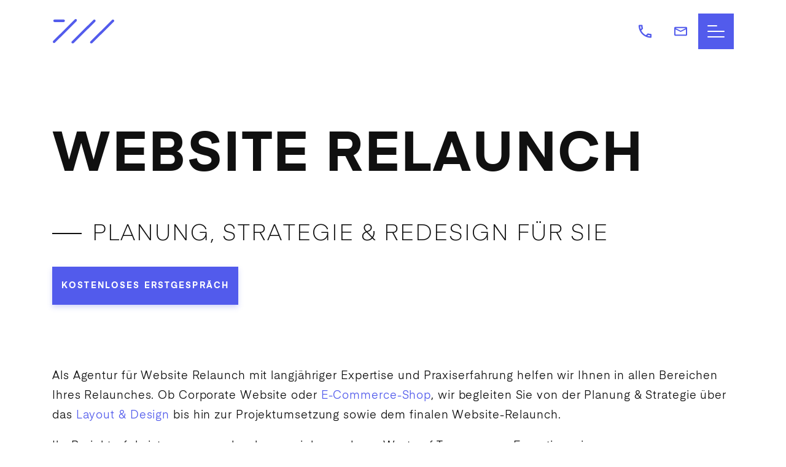

--- FILE ---
content_type: text/html; charset=utf-8
request_url: https://www.711media.de/website-relaunch
body_size: 12373
content:
<!DOCTYPE html>
<html lang="de">
<head>

<meta charset="utf-8">
<!-- 
	This website is powered by TYPO3 - inspiring people to share!
	TYPO3 is a free open source Content Management Framework initially created by Kasper Skaarhoj and licensed under GNU/GPL.
	TYPO3 is copyright 1998-2026 of Kasper Skaarhoj. Extensions are copyright of their respective owners.
	Information and contribution at https://typo3.org/
-->

<base href="/">

<title> Zertifizierte Website Relaunch Agentur | Top 100 Agentur</title>
<meta name="generator" content="TYPO3 CMS" />
<meta name="description" content="Ihre Agentur für einen Website-Relaunch ✓ Planung ✓ Strategie ✓ Programmierung ✓ Redesign ✓ Kontinuierliche Weiterentwicklung ➔ Jetzt beraten lassen!" />
<meta name="robots" content="index,follow" />
<meta property="og:title" content="Zertifizierte Website Relaunch Agentur | Top 100 Agentur" />
<meta property="og:description" content="Ihre Agentur für einen Website-Relaunch ✓ Planung ✓ Strategie ✓ Programmierung ✓ Redesign ✓ Kontinuierliche Weiterentwicklung ➔ Jetzt beraten lassen!" />
<meta name="twitter:card" content="summary" />
<meta name="twitter:title" content="Zertifizierte Website Relaunch Agentur | Top 100 Agentur" />
<meta name="twitter:description" content="Ihre Agentur für einen Website-Relaunch ✓ Planung ✓ Strategie ✓ Programmierung ✓ Redesign ✓ Kontinuierliche Weiterentwicklung ➔ Jetzt beraten lassen!" />

<link rel="stylesheet" href="/typo3temp/assets/compressed/merged-9926140453d7a4b84c17f131b8b6f6df-72cd3abbed791aad0449ed1f40380f1d.css?1743524056" media="all">

<link rel="stylesheet" href="/typo3temp/assets/compressed/merged-610cdf1769e770b100ce41afa3988736-f4367aef881e2d965ec9883f2fbeb40b.css?1743524056" media="all">



<script src="/typo3temp/assets/compressed/merged-fa54b79d57902ad24ddea0527f614506-072d051959f3fb3647f436771d993c80.js?1743524056"></script>




       <!-- LXP frontend resolver -->
      
  <script type="text/javascript">
      var lxp = {
          respectDnt: 0,
          api: 'https://lxp-client-api.711media.de',
          account: 1,
          rrweb: true,
          rrwebMaskAllInputs: false
      };
      var d=document, g=d.createElement('script'), s=d.getElementsByTagName('script')[0];
      g.type='text/javascript'; g.defer=true; g.src='https://lxp-client-api.711media.de/js/lxp.js'; s.parentNode.insertBefore(g,s);
  </script>                                                  
  <!-- End LXP frontend resolver -->            <meta name="viewport" content="width=device-width, initial-scale=1">
            <meta name="google-site-verification" content="Ne4SBEoS2JVPB7kv6rKjstJsQ20VQsOddbDI8QeBLZg" />
            <meta name="msvalidate.01" content="CFC789FAE34FD082562EA59B56E8AE46" />
            <link rel="shortcut icon" href="/typo3conf/ext/media_content/Resources/Public/Icons/Favicons/711favicon-16.ico" />
            <link rel="icon" type="image/png" href="/typo3conf/ext/media_content/Resources/Public/Icons/Favicons/711favicon-32.png" sizes="32x32">
            <link rel="apple-touch-icon-precomposed" sizes="180x180" href="/typo3conf/ext/media_content/Resources/Public/Icons/Favicons/711favicon-180.png" />            <script type="text/javascript">
                var _mtm = _mtm || [];
                _mtm.push({'mtm.startTime': (new Date().getTime()), 'event': 'mtm.Start'});
                var d=document, g=d.createElement('script'), s=d.getElementsByTagName('script')[0];
                g.type='text/javascript'; g.async=true; g.defer=true; g.src='https://m.711media.de/js/container_BTaipKSw.js';
                s.parentNode.insertBefore(g,s);
            </script><!-- Google Tag Manager -->            <script>(function(w,d,s,l,i){w[l]=w[l]||[];w[l].push({'gtm.start':            new Date().getTime(),event:'gtm.js'});var f=d.getElementsByTagName(s)[0],            j=d.createElement(s),dl=l!='dataLayer'?'&l='+l:'';j.async=true;j.src=            'https://www.googletagmanager.com/gtm.js?id='+i+dl;f.parentNode.insertBefore(j,f);            })(window,document,'script','dataLayer','GTM-5V3XMVC');</script>            <!-- End Google Tag Manager -->             <script>function gaOptout() {
                window['ga-disable-UA-60620938-4'] = true;}
             </script>            <link rel="preload" href="/typo3conf/ext/media_content/Resources/Public/Fonts/einaFonts/3588DB_1_0.woff2" as="font" type="font/woff2" crossorigin />
            <link rel="preload" href="/typo3conf/ext/media_content/Resources/Public/Fonts/einaFonts/3588DB_0_0.woff" as="font" type="font/woff" crossorigin />
            <link rel="preload" href="/typo3conf/ext/media_content/Resources/Public/Fonts/einaFonts/3588DB_2_0.woff2" as="font" type="font/woff2" crossorigin />
            <link rel="preload" href="/typo3conf/ext/media_content/Resources/Public/Build/main-md.css" as="style" />
            <link rel="preload" href="/typo3conf/ext/media_content/Resources/Public/Build/main-lg.css" as="style" />
            <link rel="preload" href="/typo3conf/ext/media_content/Resources/Public/Build/main-xl.css" as="style" />
            <link rel="stylesheet" href="/typo3conf/ext/media_content/Resources/Public/Build/main-md.css" />
            <link rel="stylesheet" href="/typo3conf/ext/media_content/Resources/Public/Build/main-lg.css" />
            <link rel="stylesheet" href="/typo3conf/ext/media_content/Resources/Public/Build/main-xl.css" /><script type="application/ld+json">
{
  "@context": "https://schema.org/", 
  "@type": "Product", 
  "name": "711media",
  "image": "https://www.711media.de/fileadmin/user_upload/711_logo_schwarz.png",
  "description": "Die Bewertungen unserer Agentur-leistungen finden Sie hier",
  "aggregateRating": {
    "@type": "AggregateRating",
    "ratingValue": "4.7",
    "bestRating": "5",
    "worstRating": "1",
    "ratingCount": "21"
  }
}
</script><meta name="lxp_company_name" content=""><meta name="lxp_company_request_status" content="4"/><meta name="lxp_id" content="ad1bc9b2-7b0b-4e77-9b4d-7beb87df88bc">
<meta name="lxp_tg_id" content="0">
<link rel="canonical" href="https://www.711media.de/website-relaunch"/>

<link rel="alternate" hreflang="de" href="https://www.711media.de/website-relaunch"/>
<link rel="alternate" hreflang="en" href="https://www.711media.de/en/website-relaunch"/>
<link rel="alternate" hreflang="x-default" href="https://www.711media.de/website-relaunch"/>
<!-- This site is optimized with the Yoast SEO for TYPO3 plugin - https://yoast.com/typo3-extensions-seo/ -->

</head>
<body class="loading-animation landingpage-layout">
            <!-- Google Tag Manager (noscript) -->
            <noscript><iframe src="https://www.googletagmanager.com/ns.html?id=GTM-5V3XMVC" height="0" width="0" style="display:none;visibility:hidden"></iframe></noscript>
            <!-- End Google Tag Manager (noscript) -->
<header class="bar-header" id="my-header">    <nav class="navbar navbar-default navbar-fixed-top navigation-container">        <div class="container-fluid">            <div class="menu">                <div class="container">                    <div class="row">                        <div class="col-4 col-sm-3 logo-wrapper">                            <a class="js-replace" href="/" title="711media">                                <span class="js-replace__item ">                                    <span class="js-replace__content">                                         <img class="logo" alt="Logo" width="100" height="40" src="/typo3conf/ext/media_content/Resources/Public/Icons/711-logo.svg">                                    </span>                                </span>                                <span class="js-replace__item js-replace__item--active">                                    <span class="js-replace__content">                                         <img class="logo" width="100" height="40" alt="Logo" src="/typo3conf/ext/media_content/Resources/Public/Icons/711-logo-white.svg">                                    </span>                                 </span>                            </a>                        </div>                        <div class="col-8 col-sm-9">                            <div class="navbar-toggle">                                <div class="navbar-toggle__item has-dropdown">                                    <a href="tel:+4971146058300" rel="nofollow" class="navbar-toggle__btn">+49 711 460 583 00</a>                                    <span class="navbar-toggle__icon">                                        <svg width="20px" height="20px" viewbox="0 0 20 20" version="1.1" xmlns="http://www.w3.org/2000/svg" xmlns:xlink="http://www.w3.org/1999/xlink">                                            <g id="Page-1" stroke="none" stroke-width="1">                                                <g id="01-1200-Landing-page-hedaer-icons-hover" transform="translate(-1448.000000, -41.000000)">                                                    <path d="M1451.93333,43.2222222 C1452,44.2111111 1452.16667,45.1777778 1452.43333,46.1 L1451.1,47.4333333 C1450.64444,46.1 1450.35556,44.6888889 1450.25556,43.2222222 L1451.93333,43.2222222 L1451.93333,43.2222222 Z M1462.88889,56.5777778 C1463.83333,56.8444444 1464.8,57.0111111 1465.77778,57.0777778 L1465.77778,58.7333333 C1464.31111,58.6333333 1462.9,58.3444444 1461.55556,57.9 L1462.88889,56.5777778 L1462.88889,56.5777778 Z M1453,41 L1449.11111,41 C1448.5,41 1448,41.5 1448,42.1111111 C1448,52.5444444 1456.45556,61 1466.88889,61 C1467.5,61 1468,60.5 1468,59.8888889 L1468,56.0111111 C1468,55.4 1467.5,54.9 1466.88889,54.9 C1465.51111,54.9 1464.16667,54.6777778 1462.92222,54.2666667 C1462.81111,54.2222222 1462.68889,54.2111111 1462.57778,54.2111111 C1462.28889,54.2111111 1462.01111,54.3222222 1461.78889,54.5333333 L1459.34444,56.9777778 C1456.2,55.3666667 1453.62222,52.8 1452.02222,49.6555556 L1454.46667,47.2111111 C1454.77778,46.9 1454.86667,46.4666667 1454.74444,46.0777778 C1454.33333,44.8333333 1454.11111,43.5 1454.11111,42.1111111 C1454.11111,41.5 1453.61111,41 1453,41 Z" id="tel-icon-white"></path>                                                </g>                                            </g>                                        </svg>                                    </span>                                </div>                                <div class="navbar-toggle__item">                                    <a href="#contact-box" rel="nofollow" class="anchor-link navbar-toggle__btn">                                    <span class="navbar-toggle__icon">                                        <svg width="23px" height="16px" viewbox="0 0 23 16" version="1.1" xmlns="http://www.w3.org/2000/svg" xmlns:xlink="http://www.w3.org/1999/xlink">                                            <g id="Page-1" stroke="none" stroke-width="1">                                                <g id="01-1200-Landing-page-hedaer-icons-hover" transform="translate(-1517.000000, -43.000000)">                                                    <path d="M1540,45 C1540,43.9 1538.965,43 1537.7,43 L1519.3,43 C1518.035,43 1517,43.9 1517,45 L1517,57 C1517,58.1 1518.035,59 1519.3,59 L1537.7,59 C1538.965,59 1540,58.1 1540,57 L1540,45 Z M1537.7,45.2857143 L1528.5,49.8571429 L1519.3,45.2857143 L1537.7,45.2857143 Z M1537.7,56.7142857 L1519.3,56.7142857 L1519.3,47.5714286 L1528.5,52.1428571 L1537.7,47.5714286 L1537.7,56.7142857 Z" id="mail-icon-white"></path>                                                </g>                                            </g>                                        </svg>                                    </span>                                    </a>                                </div>                                    <div class="navbar-toggle__item toggle-menu">                                        <div class="navbar-toggle__btn">                                            <div class="navbar-toggle__icon">                                                <div tabindex="0" class="toggle-menu-icon">                                                    <span></span>                                                </div>                                            </div>                                        </div>                                    </div>                            </div>                        </div>                    </div>                </div>            </div>        </div>    </nav>    <div class="navbar-collapse" id="bs-example-navbar-collapse-1">        <div class="container navigation-block">            <div class="navigation-block-header">                <button class="nav-back-btn">                    <span class="icon-back"></span>                </button>                <button class="nav-close-btn" aria-label="Close">                    <span class="icon-close"></span>                </button>            </div>            <div class="navigation">                <div class="navigation__inner">                    <ul class="nav-menu">                            <li class="nav-item">                                    <button class="nav-link dropdown-trigger">                                        Leistungen                                        <span class="dropdown-icon">                                            <span class="icon-forward"></span>                                        </span>                                    </button>                                    <ul class="dropdown-menu">                                        <li class="nav-item dropdown-menu-title">Leistungen</li>                                            <li class="nav-item">                                                    <a href="/website-relaunch" class="nav-link">                                                        Website Relaunch                                                    </a>                                            </li>                                            <li class="nav-item">                                                    <a href="/entwicklung" class="nav-link">                                                        Entwicklung                                                    </a>                                            </li>                                            <li class="nav-item">                                                    <a href="/individual-software" class="nav-link">                                                        Individual Software                                                    </a>                                            </li>                                            <li class="nav-item">                                                    <a href="/app-entwicklung" class="nav-link">                                                        App-Entwicklung                                                    </a>                                            </li>                                            <li class="nav-item">                                                    <a href="/e-commerce" class="nav-link">                                                        E-Commerce                                                    </a>                                            </li>                                            <li class="nav-item">                                                    <a href="/ux-ui-design" class="nav-link">                                                        UX &amp; UI Design                                                    </a>                                            </li>                                            <li class="nav-item">                                                    <button class="nav-link dropdown-trigger">                                                        Online Marketing                                                        <span class="dropdown-icon">                                                            <span class="icon-forward"></span>                                                        </span>                                                    </button>                                                    <ul class="dropdown-menu">                                                        <li class="nav-item dropdown-menu-title">Online Marketing</li>                                                            <li class="nav-item">                                                                    <a href="/online-marketing" class="nav-link">                                                                        Online Marketing                                                                    </a>                                                            </li>                                                            <li class="nav-item">                                                                    <a href="/online-marketing/webanalytics" class="nav-link">                                                                        Webanalytics                                                                    </a>                                                            </li>                                                            <li class="nav-item">                                                                    <a href="/online-marketing/suchmaschinenwerbung" class="nav-link">                                                                        SEA                                                                    </a>                                                            </li>                                                            <li class="nav-item">                                                                    <a href="/online-marketing/suchmaschinenoptimierung" class="nav-link">                                                                        SEO                                                                    </a>                                                            </li>                                                            <li class="nav-item">                                                                    <a href="/online-marketing/social-media-marketing" class="nav-link">                                                                        Social Media                                                                    </a>                                                            </li>                                                    </ul>                                                                                            </li>                                            <li class="nav-item">                                                    <button class="nav-link dropdown-trigger">                                                        Digitale Strategie                                                        <span class="dropdown-icon">                                                            <span class="icon-forward"></span>                                                        </span>                                                    </button>                                                    <ul class="dropdown-menu">                                                        <li class="nav-item dropdown-menu-title">Digitale Strategie</li>                                                            <li class="nav-item">                                                                    <a href="/digitalisierung" class="nav-link">                                                                        Digitalisierung                                                                    </a>                                                            </li>                                                            <li class="nav-item">                                                                    <a href="/digitalisierung/internationalisierung" class="nav-link">                                                                        Internationalisierung                                                                    </a>                                                            </li>                                                            <li class="nav-item">                                                                    <a href="/digitalisierung/vertriebsdigitalisierung" class="nav-link">                                                                        Vertriebsdigitalisierung                                                                    </a>                                                            </li>                                                    </ul>                                                                                            </li>                                    </ul>                                                            </li>                            <li class="nav-item">                                    <button class="nav-link dropdown-trigger">                                        Technologien                                        <span class="dropdown-icon">                                            <span class="icon-forward"></span>                                        </span>                                    </button>                                    <ul class="dropdown-menu">                                        <li class="nav-item dropdown-menu-title">Technologien</li>                                            <li class="nav-item">                                                    <button class="nav-link dropdown-trigger">                                                        E-Commerce Systeme                                                        <span class="dropdown-icon">                                                            <span class="icon-forward"></span>                                                        </span>                                                    </button>                                                    <ul class="dropdown-menu">                                                        <li class="nav-item dropdown-menu-title">E-Commerce Systeme</li>                                                            <li class="nav-item">                                                                    <a href="/e-commerce" class="nav-link">                                                                        E-Commerce                                                                    </a>                                                            </li>                                                            <li class="nav-item">                                                                    <a href="/e-commerce/shopware" class="nav-link">                                                                        Shopware                                                                    </a>                                                            </li>                                                            <li class="nav-item">                                                                    <a href="/e-commerce/magento" class="nav-link">                                                                        Magento                                                                    </a>                                                            </li>                                                            <li class="nav-item">                                                                    <a href="/leistungen/e-commerce/shopify-agentur" class="nav-link">                                                                        Shopify                                                                    </a>                                                            </li>                                                            <li class="nav-item">                                                                    <a href="/e-commerce/spryker" class="nav-link">                                                                        Spryker                                                                    </a>                                                            </li>                                                    </ul>                                                                                            </li>                                            <li class="nav-item">                                                    <button class="nav-link dropdown-trigger">                                                        CMS Systeme                                                        <span class="dropdown-icon">                                                            <span class="icon-forward"></span>                                                        </span>                                                    </button>                                                    <ul class="dropdown-menu">                                                        <li class="nav-item dropdown-menu-title">CMS Systeme</li>                                                            <li class="nav-item">                                                                    <a href="/cms-systeme" class="nav-link">                                                                        CMS Entwicklung                                                                    </a>                                                            </li>                                                            <li class="nav-item">                                                                    <a href="/cms-systeme/typo3" class="nav-link">                                                                        TYPO3                                                                    </a>                                                            </li>                                                            <li class="nav-item">                                                                    <a href="/it-entwicklung/cms-entwicklung/storyblok" class="nav-link">                                                                        Storyblok                                                                    </a>                                                            </li>                                                            <li class="nav-item">                                                                    <a href="/cms-systeme/contao" class="nav-link">                                                                        Contao                                                                    </a>                                                            </li>                                                            <li class="nav-item">                                                                    <a href="/it-entwicklung/cms-entwicklung/contentful" class="nav-link">                                                                        Contentful                                                                    </a>                                                            </li>                                                            <li class="nav-item">                                                                    <a href="/cms-systeme/ibexa" class="nav-link">                                                                        Ibexa                                                                    </a>                                                            </li>                                                            <li class="nav-item">                                                                    <a href="/cms-systeme/first-spirit" class="nav-link">                                                                        FirstSpirit                                                                    </a>                                                            </li>                                                            <li class="nav-item">                                                                    <a href="/cms-systeme/neos" class="nav-link">                                                                        Neos                                                                    </a>                                                            </li>                                                    </ul>                                                                                            </li>                                            <li class="nav-item">                                                    <button class="nav-link dropdown-trigger">                                                        CRM Systeme                                                        <span class="dropdown-icon">                                                            <span class="icon-forward"></span>                                                        </span>                                                    </button>                                                    <ul class="dropdown-menu">                                                        <li class="nav-item dropdown-menu-title">CRM Systeme</li>                                                            <li class="nav-item">                                                                    <a href="/crm-systeme/hubspot" class="nav-link">                                                                        HubSpot                                                                    </a>                                                            </li>                                                    </ul>                                                                                            </li>                                    </ul>                                                            </li>                            <li class="nav-item">                                    <button class="nav-link dropdown-trigger">                                        Referenzen                                        <span class="dropdown-icon">                                            <span class="icon-forward"></span>                                        </span>                                    </button>                                    <ul class="dropdown-menu">                                        <li class="nav-item dropdown-menu-title">Referenzen</li>                                            <li class="nav-item">                                                    <a href="/referenzen/herrenknecht" class="nav-link">                                                        Herrenknecht                                                    </a>                                            </li>                                            <li class="nav-item">                                                    <a href="/referenzen/winterhalter" class="nav-link">                                                        Winterhalter                                                    </a>                                            </li>                                            <li class="nav-item">                                                    <a href="/referenzen/binder" class="nav-link">                                                        BINDER                                                    </a>                                            </li>                                            <li class="nav-item">                                                    <a href="/referenzen/werma" class="nav-link">                                                        WERMA                                                    </a>                                            </li>                                            <li class="nav-item">                                                    <a href="/referenzen/netcom-bw" class="nav-link">                                                        NetCom BW                                                    </a>                                            </li>                                            <li class="nav-item">                                                    <a href="/referenzen/paul-horn" class="nav-link">                                                        Paul Horn                                                    </a>                                            </li>                                            <li class="nav-item">                                                    <a href="/referenzen/assist" class="nav-link">                                                        ASSIST                                                    </a>                                            </li>                                            <li class="nav-item">                                                    <a href="/referenzen/ravensburger" class="nav-link">                                                        Ravensburger                                                    </a>                                            </li>                                    </ul>                                                            </li>                            <li class="nav-item">                                    <button class="nav-link dropdown-trigger">                                        Wissen                                        <span class="dropdown-icon">                                            <span class="icon-forward"></span>                                        </span>                                    </button>                                    <ul class="dropdown-menu">                                        <li class="nav-item dropdown-menu-title">Wissen</li>                                            <li class="nav-item">                                                    <a href="/digital-master-class-webinare" class="nav-link">                                                        Webinare                                                    </a>                                            </li>                                            <li class="nav-item">                                                    <a href="/blog" class="nav-link">                                                        Blog                                                    </a>                                            </li>                                            <li class="nav-item">                                                    <a href="/wissen-von-a-z" class="nav-link">                                                        Wissen von A-Z                                                    </a>                                            </li>                                    </ul>                                                            </li>                            <li class="nav-item">                                    <button class="nav-link dropdown-trigger">                                        Agentur                                        <span class="dropdown-icon">                                            <span class="icon-forward"></span>                                        </span>                                    </button>                                    <ul class="dropdown-menu">                                        <li class="nav-item dropdown-menu-title">Agentur</li>                                            <li class="nav-item">                                                    <a href="/agentur/ueber-uns" class="nav-link">                                                        &Uuml;ber uns                                                    </a>                                            </li>                                            <li class="nav-item">                                                    <button class="nav-link dropdown-trigger">                                                        Partner                                                        <span class="dropdown-icon">                                                            <span class="icon-forward"></span>                                                        </span>                                                    </button>                                                    <ul class="dropdown-menu">                                                        <li class="nav-item dropdown-menu-title">Partner</li>                                                            <li class="nav-item">                                                                    <a href="/partner/transline-uebersetzungsagentur" class="nav-link">                                                                        Transline                                                                    </a>                                                            </li>                                                            <li class="nav-item">                                                                    <a href="/partner/crefopay" class="nav-link">                                                                        CrefoPay                                                                    </a>                                                            </li>                                                            <li class="nav-item">                                                                    <a href="/partner/contentserv" class="nav-link">                                                                        Contentserv                                                                    </a>                                                            </li>                                                            <li class="nav-item">                                                                    <a href="/partner/mapp-cloud" class="nav-link">                                                                        Mapp Cloud                                                                    </a>                                                            </li>                                                    </ul>                                                                                            </li>                                    </ul>                                                            </li>                            <li class="nav-item">                                    <a href="/jobs-in-stuttgart" class="nav-link">                                        Jobs                                    </a>                            </li>                            <li class="nav-item">                                    <a href="/kontakt" class="nav-link">                                        Kontakt                                    </a>                            </li>                    </ul>                </div>                <div class="navigation__info">                    <p>Get In Touch</p>                    <a href="tel:+4971146058300" rel="nofollow" class="link-underlined">+49 711 460 583 00</a>                </div>            </div>        </div>    </div>    <div class="page-overlay"></div></header>







        <section id="c4225" class="
        bg-default bg-type-default
    grid-container ge-container frame frame-default frame-type-media_content_container_4 frame-layout-0 ">
            <div class="container">
                
    <div class="row ">
        <div class="col-md-12">
            
                
    
<div id="c7098" data-button-open-text="Mehr lesen" data-button-close-text="Weniger lesen" class="frame frame-default frame-type-text frame-layout-0 frame-space-before-small frame-space-after-small"><h1><span class="text-bold">Website Relaunch</span></h1><p><span class="line-before"><span class="h3">Pla&shy;nung, Stra&shy;te&shy;gie &amp; Re&shy;design F&Uuml;r Sie<br><span class="text-blue"> </span></span></span></p><p><a href="/website-relaunch#c5791" class="btn btn-primary">Kostenloses Erstgespr&auml;ch</a></p></div>



            
                
    
<div id="c4659" data-button-open-text="Mehr lesen" data-button-close-text="Weniger lesen" class="frame frame-default frame-type-text frame-layout-0 frame-space-after-small"><p>Als Agentur f&uuml;r Website Relaunch mit langj&auml;hriger Expertise und Praxiserfahrung helfen wir Ihnen in allen Bereichen Ihres Relaunches. Ob Corporate Website oder <a href="/e-commerce">E-Commerce-Shop</a>, wir begleiten Sie von der Planung &amp; Strategie &uuml;ber das <a href="/ux-ui-design">Layout &amp; Design</a> bis hin zur Projektumsetzung sowie dem finalen Website-Relaunch.</p><p>Ihr Projekterfolg ist unserer und so legen wir besonderen Wert auf Transparenz, Expertise, einen regen Kommunikationsaustausch und eine ganzheitliche Be&shy;trach&shy;tung. Dabei erstellen wir umfassende IST-Analyse, f&uuml;hren umfangreiche Beratungen, Kunden&shy;schulungen wie auch Workshops durch, entwickeln eine individuelle Strategie f&uuml;r Sie, um schlie&szlig;lich die technische Umsetzung durchzuf&uuml;hren.</p><p>Mit uns erhalten Sie die ganzheitliche Unterst&uuml;tzung, die Sie f&uuml;r Ihren Website-Relaunch ben&ouml;tigen, um Vorteile zu nutzen, Einsparpotenziale zu erkennen und einen nachhaltig guten Eindruck bei Ihren potenziellen Kunden zu hinterlassen.</p></div>



            
        </div>
    </div>

            </div>
        </section>
    


<section id="c4226" class=" frame-space-after-small">    <div class="container">        <div class="row logo-gallery animation-element fade-in-top">                <div class="col-6 col-lg image-wrapper-container">                    <div class="image-wrapper">                        <picture>                                <source type="image/webp" srcset="/fileadmin/_processed_/2/9/csm_typo3-sw_6d2b4f29dd.webp" alt="">                            <img loading="lazy" src="/fileadmin/user_upload/logos/typo3-sw.png" alt="">                        </picture>                    </div>                </div>                <div class="col-6 col-lg image-wrapper-container">                    <div class="image-wrapper">                        <picture>                                <source type="image/webp" srcset="/fileadmin/_processed_/8/0/csm_neos-sw_5207d7e4c9.webp" alt="">                            <img loading="lazy" src="/fileadmin/user_upload/logos/neos-sw.png" alt="">                        </picture>                    </div>                </div>                <div class="col-6 col-lg image-wrapper-container">                    <div class="image-wrapper">                        <picture>                                <source type="image/webp" srcset="/fileadmin/_processed_/b/2/csm_crownpeak-sw_32a6cbd36a.webp" alt="">                            <img loading="lazy" src="/fileadmin/user_upload/logos/crownpeak-sw.png" alt="">                        </picture>                    </div>                </div>                <div class="col-6 col-lg image-wrapper-container">                    <div class="image-wrapper">                        <picture>                                <source type="image/webp" srcset="/fileadmin/_processed_/6/a/csm_ibexa-sw_cd42df6a2f.webp" alt="">                            <img loading="lazy" src="/fileadmin/user_upload/logos/ibexa-sw.png" alt="">                        </picture>                    </div>                </div>                <div class="col-6 col-lg image-wrapper-container">                    <div class="image-wrapper">                        <picture>                                <source type="image/webp" srcset="/fileadmin/_processed_/b/a/csm_storyblok-sw_214aec2c3d.webp" alt="">                            <img loading="lazy" src="/fileadmin/user_upload/logos/storyblok-sw.png" alt="">                        </picture>                    </div>                </div>        </div>    </div></section>





        <section id="c21035" class="grid-container ge-container frame frame-default frame-type-media_content_container_4 frame-layout-0 ">
            <div class="container">
                
    <div class="row ">
        <div class="col-md-12">
            
                
    
<div id="c7615" data-button-open-text="Mehr lesen" data-button-close-text="Weniger lesen" class="frame frame-default frame-type-text frame-layout-0"><p class="overline">Langj&auml;hrige Expertise &amp; Erfahrung zu Ihrem Vorteil nutzen</p><h2>Schritt f&uuml;r Schritt<br> zum <strong>Website-Relaunch</strong></h2></div>



            
                
    
<div id="c2517" data-button-open-text="Mehr lesen" data-button-close-text="Weniger lesen" class="frame frame-default frame-type-text frame-layout-0 frame-space-after-small"><p>Die Gr&uuml;nde f&uuml;r einen Relaunch k&ouml;nnen von einer veralteten Technik, mangelnder Anpassungs&shy;f&auml;higkeit des <a href="/cms-systeme">Content-Management-Systems</a> oder einer schlechten Benutzerf&uuml;hrung &uuml;ber ein veraltetes Design, mangelnde <a href="/ux-ui-design">User Experience</a> bzw. einem mangelnden <a href="/wissen-von-a-z/begriff/user-interface-ui" data-title="Zur Begriffserkl&auml;rung" class="dpnglossary link">User Interface</a> bis hin zur Neuausrichtung des Marketings und der damit verbundenen Produkte reichen.</p><p>Die Ziele eines Website Re&shy;launches sind hingegen meist die gleichen: Die Seite soll schnell laden, gut aussehen, die Marke bzw. das Unternehmen re&shy;pr&auml;sentieren und als Business Tool Neukunden generieren.</p></div>



            
                
    



        
        

        
        
                <div id="c7618" class="
        bg-default bg-type-default
    grid-container ge-container frame frame-default frame-type-media_content_container_1 frame-layout-0 ">
                    
    <div class="row">
        <div class="col-lg-6">
            
                
    
<div id="c7617" data-button-open-text="Mehr lesen" data-button-close-text="Weniger lesen" class="frame frame-indent-right frame-type-text frame-layout-0 frame-space-after-small frame-layout-animated"><h3><strong>PLANUNG &amp; STRATEGIE</strong></h3><p class="711-paragraph">Ihr Relaunch soll Ihren Anforder&shy;ungen und Vorstellungen gerecht werden? Durch gemeinsame Entscheidungen und klar definierte&nbsp;Ziele&nbsp;entwickeln wir gemeinsam eine individuelle Strategie. Hierzu geh&ouml;rt u. a.:</p><ul class="check-list"><li class="711-paragraph">Anforderungsanalyse</li><li class="711-paragraph">IST-Analyse</li><li class="711-paragraph">Lastenheft</li><li class="711-paragraph">Projektplan &amp; Checkliste</li><li class="711-paragraph">Spezifikationen</li></ul></div>



            
        </div>

        <div class="col-lg-6">
            
                
    
<div id="c7616" data-button-open-text="Mehr lesen" data-button-close-text="Weniger lesen" class="frame frame-indent-right frame-type-text frame-layout-0 frame-space-after-small frame-layout-animated"><h3><strong>LAYOUT &amp; DESIGN<br> VS. REDESIGN</strong></h3><p class="711-paragraph">Inwieweit ein Website Relaunch sinnvoll bzw. notwendig ist, h&auml;ngt von der Ausgangssituation und individueller Zielsetzung ab. Erstellung, Auffrischung oder vollst&auml;ndige &Uuml;berarbeitung &ndash;&nbsp;wir beraten Sie!</p><ul class="check-list"><li class="711-paragraph">&Uuml;berpr&uuml;fung des <a href="/cms-systeme">CMS</a> auf Funktionalit&auml;t und Anforderungen</li><li class="711-paragraph">IST- vs. SOLL-Betrachtung</li><li class="711-paragraph">UX / UI Analyse</li><li class="711-paragraph">Redesign</li></ul></div>



            
        </div>
    </div>

                </div>
            
    



            
                
    



        
        

        
        
                <div id="c7621" class="
        bg-default bg-type-default
    grid-container ge-container frame frame-default frame-type-media_content_container_1 frame-layout-0 ">
                    
    <div class="row">
        <div class="col-lg-6">
            
                
    
<div id="c7620" data-button-open-text="Mehr lesen" data-button-close-text="Weniger lesen" class="frame frame-indent-right frame-type-text frame-layout-0 frame-space-after-small frame-layout-animated"><h3><strong>PROJEKTUMSETZUNG</strong></h3><p class="711-paragraph">Bei der Umsetzung Ihres Website Relaunches ist eine reibungslose Kommunikation und ein perfektes Zusammenspiel aus parallel&shy;laufenden Prozessen unabdingbar. Hierbei fokussieren wir uns mitunter auf:</p><ul class="check-list"><li class="711-paragraph">Agile Webentwicklung</li><li class="711-paragraph">Technische Umsetzung</li><li class="711-paragraph">CMS Kundenschulung</li><li class="711-paragraph">Content Bef&uuml;llung</li><li class="711-paragraph">uvm.</li></ul></div>



            
        </div>

        <div class="col-lg-6">
            
                
    
<div id="c7619" data-button-open-text="Mehr lesen" data-button-close-text="Weniger lesen" class="frame frame-indent-right frame-type-text frame-layout-0 frame-space-after-small frame-layout-animated"><h3><strong>WEBSITE RELAUNCH</strong></h3><p class="711-paragraph">Im finalen Schritt &uuml;berpr&uuml;fen unsere Relaunch Experten unterschiedliche Szenarien, um sicherzustellen, dass alles Anforderungen korrekt umgesetzt wurden. Wichte Bestandteile sind hier beispielsweise</p><ul class="check-list"><li class="711-paragraph">Testing auf diversen Endger&auml;ten zur Sicherstellung der Funktionalit&auml;t</li><li class="711-paragraph">Quality Assurance</li><li class="711-paragraph">Finale Abnahme</li><li class="711-paragraph">Golive</li></ul></div>



            
        </div>
    </div>

                </div>
            
    



            
        </div>
    </div>

            </div>
        </section>
    


<div id="c9304" class="frame frame-default frame-type-shortcut frame-layout-0"><div id="c9296" class="frame frame-default frame-type-list frame-layout-0 frame-space-after-small">
<div class="lead-xperience salut">
    <div class="container">
        <div class="row contact-card main-white position-relative animation  animation-element fade-in-top"
             id="contact-card"
             data-detected-company-name="" data-company-filters="[&quot;GmbH und Co. KG&quot;,&quot;GmbH &amp; Co. KG&quot;,&quot;GMBH &amp; CO KG&quot;,&quot;GmbH&quot;,&quot;e.k.&quot;,&quot;Ltd.&quot;,&quot;Ltd&quot;,&quot;AG&quot;,&quot;SE&quot;]">
            <span class="line">
                <span class="line-left"></span>
                <span class="line-right"></span>
            </span>
            <span class="top">
                <span class="block"></span>
            </span>
            <span class="bottom">
                <span class="block"></span>
            </span>

            <div class="col-xl-6 col-lg-8 col-md-12 contact-card-info">
                <p class="h3 contact-card-header" data-header-template="&lt;span class=&quot;font-weight-light&quot;&gt;Willkommen&lt;/span&gt; {companyName}"><span class="font-weight-light">Willkommen</span> </p>
                <p>Sie sind auf der Suche nach einer Digitalagentur, die Sie in den Bereichen Strategie, digitale Markenführung, User Experience, E-Commerce, Online Marketing und Entwicklung unterstützen kann?</p>
<p>Kontaktieren Sie uns oder <a href="https://meetings.hubspot.com/oliver-storm" target="_blank" rel="noreferrer">vereinbaren Sie direkt einen Termin</a>&nbsp;für eine erste Kontaktaufnahme.</p>
            </div>

            <div class="col-xl-6 offset-xl-6 col-lg-8 offset-lg-4 col-md-12 contact-card-cred">
                <p class="font-weight-bold">Oliver Storm</p>
                <div class="contact-wrap">
                    <div class="contact">
                        <span class="contact-label">Telefon</span>
                        <a class="main-white contact-info" href="tel:+49711460583010">+ 49 711 460 583 010</a>
                    </div>
                    <div class="contact">
                        <span class="contact-label">E-mail</span>
                        <a class="main-white contact-info" href="mailto:oliver.storm@711media.de">oliver.storm@711media.de</a>
                    </div>
                </div>
            </div>

            
                    
                            
                            
<picture class="contact-card-media">
    
        
        
        
        
            
            
            
                
                
                    
                    
                    
                    
                            
                        
                    
                
            
            <source data-variant="desktop" data-maxwidth="1200" media="(min-width: 1200px)" srcset="/fileadmin/user_upload/startseite/oli-banner-sl.jpg 1x">
        
    
        
        
        
        
            
            
            
                
                
                    
                    
                    
                    
                            
                        
                    
                
            
            <source data-variant="tablet" data-maxwidth="800" media="(min-width: 768px)" srcset="/fileadmin/_processed_/8/5/csm_oli-banner-sl_3e80b48194.jpg 1x">
        
    
        
        
        
        
            
            
            
                
                
                    
                    
                    
                    
                            
                        
                    
                
            
            <source data-variant="mobile" data-maxwidth="500" media="(min-width: 320px)" srcset="/fileadmin/_processed_/8/5/csm_oli-banner-sl_de30c34c76.jpg 1x">
        
    
    
    
    
    
            
        
    
    
    <img loading="lazy" src="/fileadmin/user_upload/startseite/oli-banner-sl.jpg" width="1140" height="526" alt="" />
</picture>


                        
                
        </div>
        <script>
            window.onload = function () {
                var contactCard = document.getElementById('contact-card');
                var companyName = contactCard.getAttribute("data-detected-company-name");

                if (companyName === '') return;

                if (typeof dataLayer !== 'undefined') {
                    dataLayer.push({'event': 'lxp-' + companyName + '.erkannt'});
                }
            }
        </script>
    </div>
</div>

</div></div>





        <section id="c2518" class="
        bg-default bg-type-default
    grid-container ge-container frame frame-default frame-type-media_content_container_4 frame-layout-0 ">
            <div class="container">
                
    <div class="row ">
        <div class="col-md-12">
            
                
    
<div id="c7623" data-button-open-text="Mehr lesen" data-button-close-text="Weniger lesen" class="frame frame-default frame-type-text frame-layout-0"><p class="overline">Ihren Erfolg schreiben wir Gro&szlig;</p><h2>Relaunch als Chance<br> zur Neu&shy;aus&shy;richtung</h2></div>



            
                
    



        
        

        
        
                <div id="c7626" class="
        bg-default bg-type-default
    grid-container ge-container frame frame-default frame-type-media_content_container_1 frame-layout-0 ">
                    
    <div class="row">
        <div class="col-lg-6">
            
                
    
<div id="c7625" data-button-open-text="Mehr lesen" data-button-close-text="Weniger lesen" class="frame frame-indent-right frame-type-text frame-layout-0 frame-space-after-small frame-layout-animated"><h3><strong>UX / UI DESIGN</strong></h3><p class="711-paragraph">Ein auf User abgestimmtes Design bez&uuml;glich Funktionalit&auml;t und &Auml;sthetik ist ein wichtiger Teil eines ganzheitlichen Website Relaunches. Unsere Experten beraten Sie umfassend und betrachten hierf&uuml;r unter anderem:</p><ul class="check-list"><li class="711-paragraph">Heatmap/Scrolling Analysen</li><li class="711-paragraph">User Experience Analyse</li><li class="711-paragraph">User Interface Analyse</li><li class="711-paragraph">Wireframe Erstellung</li><li class="711-paragraph">uvm.<br> 	&nbsp;</li></ul><p><a href="/ux-ui-design" class="link-underlined">Mehr</a></p></div>



            
        </div>

        <div class="col-lg-6">
            
                
    
<div id="c7624" data-button-open-text="Mehr lesen" data-button-close-text="Weniger lesen" class="frame frame-indent-right frame-type-text frame-layout-0 frame-space-after-small frame-layout-animated"><h3><strong>E-COMMERCE</strong></h3><p class="711-paragraph">Ihr Online-Shop-Systeme ben&ouml;tigt einen Relaunch oder Sie m&ouml;chten eine <a href="/wissen-von-a-z/begriff/ecommerce" data-title="Zur Begriffserkl&auml;rung" class="dpnglossary link">E-Commerce</a>-L&ouml;sung innerhalb Ihres Website Relaunches inkludieren? Wir bieten vielf&auml;ltige Systeme von <a href="/e-commerce/magento">Magento</a> &uuml;ber Extensions f&uuml;r <a href="/cms-systeme/typo3">TYPO3</a> und beraten Sie u. a. bei:</p><ul class="check-list"><li class="711-paragraph">Brand Building</li><li class="711-paragraph">Schnittstellenanbindung</li><li class="711-paragraph">GeoIP</li><li class="711-paragraph">E-Commerce-Systemen</li><li class="711-paragraph">uvm.<br> 	&nbsp;</li></ul><p><a href="/e-commerce" class="link-underlined">Mehr</a></p></div>



            
        </div>
    </div>

                </div>
            
    



            
                
    



        
        

        
        
                <div id="c7629" class="
        bg-default bg-type-default
    grid-container ge-container frame frame-default frame-type-media_content_container_1 frame-layout-0 ">
                    
    <div class="row">
        <div class="col-lg-6">
            
                
    
<div id="c7628" data-button-open-text="Mehr lesen" data-button-close-text="Weniger lesen" class="frame frame-indent-right frame-type-text frame-layout-0 frame-space-after-small frame-layout-animated"><h3><strong>ENTWICKLUNG</strong></h3><p class="711-paragraph">F&uuml;r nationale wie internationale Unternehmen spielen professionelle und individuell zugeschnittene IT-Anwendungen eine entscheidende Rolle, um wettbewerbsf&auml;hig zu bleiben. F&uuml;r Ihren Corporate Website Relaunch beraten wir Sie z. B. zu:</p><ul class="check-list"><li class="711-paragraph">Continous Relaunch</li><li class="711-paragraph">Individual Entwicklung</li><li class="711-paragraph">Plugins und Erweiterungen</li><li class="711-paragraph">Portale</li><li class="711-paragraph">Digitalisierungsstrategien</li><li class="711-paragraph">Internationalisierung</li></ul><p><a href="/entwicklung" class="link-underlined">Mehr</a></p></div>



            
        </div>

        <div class="col-lg-6">
            
                
    
<div id="c7627" data-button-open-text="Mehr lesen" data-button-close-text="Weniger lesen" class="frame frame-indent-right frame-type-text frame-layout-0 frame-space-after-small frame-layout-animated"><h3><strong>Programmierung</strong></h3><p class="711-paragraph">Unsere Experten realisieren individuelle und agile Website L&ouml;sungen, welche insbesondere durch ihre Flexibilit&auml;t und nahezu unbegrenzter Erweiterbarkeit bestechen. Hierzu beraten wir Sie als u.a zertifizierte <a href="/cms-systeme/typo3">TYPO3-Agentur</a>&nbsp;umfassend mitunter zu folgenden Themen:</p><ul class="check-list"><li class="711-paragraph">Welches CMS zu Ihnen passt</li><li class="711-paragraph">Updates &amp; Upgrades bestehender CMS</li><li class="711-paragraph">&Uuml;bernahme Ihres Projektes</li><li class="711-paragraph">Wechsel des Systems</li><li class="711-paragraph">uvm.<br> 	&nbsp;</li></ul><p><a href="/cms-systeme" class="link-underlined">Mehr</a></p></div>



            
        </div>
    </div>

                </div>
            
    



            
        </div>
    </div>

            </div>
        </section>
    





        <section id="c4228" class="
        bg-default bg-type-default
    grid-container ge-container frame frame-default frame-type-media_content_container_4 frame-layout-0  frame-space-before-small frame-space-after-small">
            <div class="container">
                
    <div class="row ">
        <div class="col-md-12">
            
                
    
<div id="c7630" data-button-open-text="Mehr lesen" data-button-close-text="Weniger lesen" class="frame frame-indent-right frame-type-text frame-layout-0"><p class="overline">UNSERE REFERENZEN</p><h2>HERAUSRAGEND DURCH WEBSITE RELAUNCH</h2><p>Als Hidden Champions vertrauen unsere Kunden auf uns als starken und kompetenten Partner f&uuml;r den Relaunch ihrer Website. Dabei gehen wir individuell auf die M&ouml;glichkeiten und Potenziale jedes einzelnen Kunden ein und finden so die optimale L&ouml;sung f&uuml;r die Neuausrichtung ihrer Website. So schreibt jeder unserer Kunden seine eigene Erfolgsgeschichte.</p></div>



            
                
    
<section id="c7637" class=" frame-space-after-extra-small">    <div class="container">        <div class="row logo-gallery animation-element fade-in-top">                <div class="col-6 col-lg image-wrapper-container">                    <div class="image-wrapper">                        <picture>                                <source type="image/webp" srcset="/fileadmin/_processed_/f/1/csm_herrenknecht_8fb5a41a8d.webp" alt="Herrenknecht AG Logo">                            <img loading="lazy" src="/fileadmin/user_upload/herrenknecht.svg" alt="Herrenknecht AG Logo">                        </picture>                    </div>                </div>                <div class="col-6 col-lg image-wrapper-container">                    <div class="image-wrapper">                        <picture>                                <source type="image/webp" srcset="/fileadmin/_processed_/7/d/csm_winterhalter_6009ef02b6.webp" alt="Winterhalter Gastronom GmbH Logo">                            <img loading="lazy" src="/fileadmin/user_upload/winterhalter.svg" alt="Winterhalter Gastronom GmbH Logo">                        </picture>                    </div>                </div>                <div class="col-6 col-lg image-wrapper-container">                    <div class="image-wrapper">                        <picture>                                <source type="image/webp" srcset="/fileadmin/_processed_/b/8/csm_roto_c216bb7cb9.webp" alt="Roto Frank AG Logo">                            <img loading="lazy" src="/fileadmin/user_upload/roto.svg" alt="Roto Frank AG Logo">                        </picture>                    </div>                </div>                <div class="col-6 col-lg image-wrapper-container">                    <div class="image-wrapper">                        <picture>                                <source type="image/webp" srcset="/fileadmin/_processed_/c/3/csm_binder-logo-sw_635cb35b98.webp" alt="">                            <img loading="lazy" src="/fileadmin/user_upload/partners-list/binder-logo-sw.png" alt="">                        </picture>                    </div>                </div>                <div class="col-6 col-lg image-wrapper-container">                    <div class="image-wrapper">                        <picture>                                <source type="image/webp" srcset="/fileadmin/_processed_/e/4/csm_polytec-logo-sw_ba3eb78077.webp" alt="">                            <img loading="lazy" src="/fileadmin/user_upload/partners-list/polytec-logo-sw.png" alt="">                        </picture>                    </div>                </div>                <div class="col-6 col-lg image-wrapper-container">                    <div class="image-wrapper">                        <picture>                                <source type="image/webp" srcset="/fileadmin/_processed_/3/b/csm_avesco_logo-grau_1d2e561da6.webp" alt="">                            <img loading="lazy" src="/fileadmin/user_upload/technology_list/customer/avesco_logo-grau.png" alt="">                        </picture>                    </div>                </div>        </div>    </div></section>



            
        </div>
    </div>

            </div>
        </section>
    


<div class="module-request white animation-element frame-space-after-small">    <div class="module-request__inner">        <div class="container">            <div class="row align-items-center ">                <div class="col-12 col-md-7 col-xl-8 module-request__col">                    <p class="h3"><span class="text-bold">Auf der Suche nach einer<br> Website Relaunch Agentur?</span></p>                </div>                <div class="col-12 col-md-5 col-xl-4 text-md-center module-request__col">                    <a href="#contact-box" class="btn btn-lg btn-primary anchor-link">Jetzt anfragen</a>                </div>            </div>        </div>    </div></div>





        <section id="c16287" class="
        bg-default bg-type-default
    grid-container ge-container frame frame-default frame-type-media_content_container_4 frame-layout-0  frame-space-after-medium">
            <div class="container">
                
    <div class="row ">
        <div class="col-md-12">
            
                
    
<div id="c7639" data-button-open-text="Mehr lesen" data-button-close-text="Weniger lesen" class="frame frame-indent-right frame-type-text frame-layout-0"><p class="overline">UNSERE LEISTUNGEN</p><h2 class="711-1berschrift"><span class="h2">Mehr als eine Website<br> Relaunch Agentur</span></h2></div>



            
                
    
<div id="c7640" data-button-open-text="Mehr lesen" data-button-close-text="Weniger lesen" class="frame frame-indent-right frame-type-text frame-layout-0 frame-space-after-small"><p class="711-paragraph">Um sich gegen nationale wie internationale Wettbewerber durchsetzen zu k&ouml;nnen und nachhaltig bei Ihrer Zielgruppe im Ged&auml;chtnis zu bleiben, ist ein regelm&auml;&szlig;iger Relaunch bzw. Redesign Ihrer Website unumg&auml;nglich.</p><p>Um jedoch langfristig am Markt vertreten zu sein wie auch auf allen Kan&auml;len wahrgenommen zu werden, ben&ouml;tigt es zudem agile Trendbeobachtungen und -anpassungen sowie einen gekonnten <a href="/online-marketing">Online Marketing </a>Mix. Auch in den Bereichen <a href="/online-marketing/suchmaschinenoptimierung">SEO</a>, <a href="/online-marketing/suchmaschinenwerbung">SEA</a> und <a href="/online-marketing/webanalytics">Webanalytics</a> sind wir Ihr kompetenter Partner. All diese Ma&szlig;nahmen gehen Hand in Hand und sollten optimal und individuell auf Sie und Ihre Zielgruppe zugeschnitten sein.</p><p>Um ungenutzte Potenziale auszusch&ouml;pfen und Ihre Kundenbindung noch mehr zu st&auml;rken, setzen wir als <a href="/digitalagentur">Digitalagentur</a> bei der Umsetzung Ihres Relaunches daher auf eine ganzheitliche Betrachtung, Beratung sowie Betreuung. Dabei stehen ausf&uuml;hrliche Analysen, Transparenz und ein offener und regelm&auml;&szlig;iger Austausch im Fokus.</p></div>



            
                
    



        
        

        
        
                <div id="c7643" class="
        bg-default bg-type-default
    grid-container ge-container frame frame-default frame-type-media_content_container_1 frame-layout-0 ">
                    
    <div class="row">
        <div class="col-lg-6">
            
                
    
<div id="c7642" data-button-open-text="Mehr lesen" data-button-close-text="Weniger lesen" class="frame frame-indent-right frame-type-text frame-layout-1 frame-space-after-extra-small frame-layout-animated"><h3><strong>INTERNATIONALI-<br> SIERUNG</strong></h3><p class="711-paragraph">Im Zuge Ihres Relaunches kann eine Internationalisierungs&shy;strategie direkt angegangen werden, um Ihre Produkte und Dienst&shy;leistungen national und unternational optimal zu platzieren. Wir beraten Sie, u. a. zu:</p><ul class="check-list"><li class="711-paragraph">Definition der Zielm&auml;rkte (Inland &amp; Ausland)</li><li class="711-paragraph">Zielmarktkennzahlen</li><li class="711-paragraph">Technische Infrastruktur</li><li class="711-paragraph">Internationalisierungsstrategie</li><li class="711-paragraph">Rollout<br> 	&nbsp;</li></ul><p><a href="/digitalisierung/internationalisierung" class="link-underlined">Mehr</a></p></div>



            
        </div>

        <div class="col-lg-6">
            
                
    
<div id="c7641" data-button-open-text="Mehr lesen" data-button-close-text="Weniger lesen" class="frame frame-indent-right frame-type-text frame-layout-1 frame-space-after-extra-small frame-layout-animated"><h3><strong>(VERTRIEBS-)<br> DIGITALISIERUNG</strong></h3><p class="711-paragraph">Wie jeder andere Bereich m&uuml;ssen heutzutage Arbeits- und Kommunikationsprozesse sowohl intern wie auch extern ebenso digitalisiert werden. Durch unsere Erfahrung und stetige Trend&shy;beobachtungen unterst&uuml;tzen wir Sie bspw. bei:</p><ul class="check-list"><li class="711-paragraph">Kanal&uuml;bergreifende Sichtbarkeitssteigerung</li><li class="711-paragraph">Digitalisierung von Vertriebsstrukturen</li><li class="711-paragraph">Maximierung der Lead Gewinnung</li><li class="711-paragraph">Optimierung strategischer Kommunikationsf&uuml;hrung<br> 	&nbsp;</li></ul><p><a href="/digitalisierung/vertriebsdigitalisierung" class="link-underlined">Mehr</a></p></div>



            
        </div>
    </div>

                </div>
            
    



            
                
    



        
        

        
        
                <div id="c7646" class="
        bg-default bg-type-default
    grid-container ge-container frame frame-default frame-type-media_content_container_1 frame-layout-0 ">
                    
    <div class="row">
        <div class="col-lg-6">
            
                
    
<div id="c7645" data-button-open-text="Mehr lesen" data-button-close-text="Weniger lesen" class="frame frame-indent-right frame-type-text frame-layout-1 frame-space-after-extra-small frame-layout-animated"><h3><strong>WEB ANALYTICS</strong></h3><p class="711-paragraph">Um eine Effizienzverbesserung Ihrer Website bzw. Ihres <a href="/wissen-von-a-z/begriff/ecommerce" data-title="Zur Begriffserkl&auml;rung" class="dpnglossary link">E-Commerce</a>-Shops zu erreichen, ben&ouml;tigt es ein durchdachtes Traffic Konzept, um <a href="/wissen-von-a-z/begriff/key-performance-indicator-kpi" data-title="Zur Begriffserkl&auml;rung" class="dpnglossary link">KPIs</a> zu erfassen, Erfolgskontrollen vorzunehmen und Ma&szlig;nahmen abzuleiten. Hier analysieren wir mitunter:</p><ul class="check-list"><li class="711-paragraph">Customer Journeys</li><li class="711-paragraph">Landingpages</li><li class="711-paragraph">Traffic</li><li class="711-paragraph">Conversions</li><li class="711-paragraph">Leads<br> 	&nbsp;</li></ul><p><a href="/online-marketing/webanalytics" class="link-underlined">Mehr</a></p></div>



            
        </div>

        <div class="col-lg-6">
            
                
    
<div id="c7644" data-button-open-text="Mehr lesen" data-button-close-text="Weniger lesen" class="frame frame-indent-right frame-type-text frame-layout-1 frame-space-after-extra-small frame-layout-animated"><h3><strong>SEO &amp; SEA</strong></h3><p class="711-paragraph"><a href="/wissen-von-a-z/begriff/suchmaschinenoptimierung-seo" data-title="Zur Begriffserkl&auml;rung" class="dpnglossary link">Suchmaschinenoptimierung</a> und -werbung sind essenzielle Bestandteile einer ganzheitlichen <a href="/wissen-von-a-z/begriff/onlinemarketing" data-title="Zur Begriffserkl&auml;rung" class="dpnglossary link">Online Marketing</a> Strategie. Um die Sichtbarkeit, das <a href="/wissen-von-a-z/begriff/ranking" data-title="Zur Begriffserkl&auml;rung" class="dpnglossary link">Ranking</a> sowie die Sales Ihrer Website langfristig zu steigern, liegt unser Fokus dabei auf:</p><ul class="check-list"><li class="711-paragraph">Beratung &amp; Support</li><li class="711-paragraph">Website &amp; Keyword Analyse</li><li class="711-paragraph">Zielgruppenanalyse Analyse</li><li class="711-paragraph">Strategie &amp; Konzeption</li><li class="711-paragraph">Monatliche Reportings<br> 	&nbsp;</li></ul><p><a href="/online-marketing" class="link-underlined">Mehr</a></p></div>



            
        </div>
    </div>

                </div>
            
    



            
                
    



        
        

        
        
                <div id="c7649" class="
        bg-default bg-type-default
    grid-container ge-container frame frame-default frame-type-media_content_container_1 frame-layout-0 ">
                    
    <div class="row">
        <div class="col-lg-6">
            
                
    
<div id="c7648" data-button-open-text="Mehr lesen" data-button-close-text="Weniger lesen" class="frame frame-indent-right frame-type-text frame-layout-1 frame-space-after-extra-small frame-layout-animated"><h3><strong>CONTENT OPTIMIERUNG</strong></h3><p class="711-paragraph">Ob f&uuml;r <a href="/wissen-von-a-z/begriff/landingpage" data-title="Zur Begriffserkl&auml;rung" class="dpnglossary link">Landingpages</a>, Kampagnen oder Online Shops, Ihre Zielgruppe wird nur mit dem richtigen Content angesprochen und zum Handeln bewegt. Daher beraten und unterst&uuml;tzen wir Sie zum Beispiel bei folgenden Themenschwerpunkten:</p><ul class="check-list"><li class="711-paragraph">Content Erstellung f&uuml;r Landingpages</li><li class="711-paragraph">Content Erstellung f&uuml;r Kampagnen</li><li class="711-paragraph">Content Pflege</li><li class="711-paragraph">Kanal&uuml;bergreifende Content Strategie</li><li class="711-paragraph">uvm.</li></ul><p class="711-paragraph"><br> &nbsp;</p></div>



            
        </div>

        <div class="col-lg-6">
            
                
    
<div id="c7647" data-button-open-text="Mehr lesen" data-button-close-text="Weniger lesen" class="frame frame-indent-right frame-type-text frame-layout-1 frame-space-after-extra-small frame-layout-animated"><h3><strong>SOCIAL MEDIA MARKETING</strong></h3><p class="711-paragraph">So wichtig eine Corporate Website ist, so wichtig sind mittlerweile <a href="/wissen-von-a-z/begriff/social-media" data-title="Zur Begriffserkl&auml;rung" class="dpnglossary link">Social Media</a> Accounts f&uuml;r Unternehmen, auf welchen ebenfalls beispielsweise Lead&shy;generierung und Bewerber&shy;management stattfinden. Wir helfen Ihnen bei:</p><ul class="check-list"><li class="711-paragraph">Beratung &amp; Support</li><li class="711-paragraph">Social Media Account Analysen</li><li class="711-paragraph">Wettbewerbsanalyse</li><li class="711-paragraph">Strategieberatung &amp; -erstellung</li><li class="711-paragraph">Redaktionsplanung<br> 	&nbsp;</li></ul><p><a href="/online-marketing/social-media-marketing" class="link-underlined">Mehr</a></p></div>



            
        </div>
    </div>

                </div>
            
    



            
        </div>
    </div>

            </div>
        </section>
    





        <section id="c1937" class="
        bg-default bg-type-default
    grid-container ge-container frame frame-default frame-type-media_content_container_1 frame-layout-0  frame-space-after-medium">
            <div class="container">
                
    <div class="row">
        <div class="col-lg-6">
            
                
    
<div class="contact-box animation-element fade-in-top">    <div class="standard-text">        <header>            <p class="overline">Kontakt</p>            <p class="h3-black-bold"><span class="text-bold"><span class="h3">Neue Heraus-<br> forderungen</span></span></p><span class="line-before h3 font-weight-bold">Lieben wir</span>        </header>        <div class="text-wrapper">            <p>Sprechen Sie mit uns &ndash; am Telefon, per Mail oder hier bei uns in Stuttgart.</p>        </div>    </div>    <div class="contacts">            <div class="contact email">                <p>email</p>                <a href="mailto:info@711media.de">info@711media.de</a>            </div>            <div class="contact phone">                <p>phone</p>                <a href="tel:+49711460583010">+ 49 711 460 583 010</a>            </div>    </div></div>



            
        </div>

        <div class="col-lg-6">
            
                
    
<div id="c5791" class="frame frame-default frame-type-html frame-layout-0 frame-space-after-medium"><!--[if lte IE 8]><script charset="utf-8" type="text/javascript" src="//js.hsforms.net/forms/v2-legacy.js"></script><![endif]--><div id="contact-box"></div><script charset="utf-8" type="text/javascript" src="//js.hsforms.net/forms/v2.js"></script><script>
  hbspt.forms.create({
	region: "na1",
	portalId: "3981755",
	formId: "9c98dc90-44a0-4d46-8c73-6e6f44e56ea8"
});
</script></div>



            
        </div>
    </div>

            </div>
        </section>
    



<footer class="footer white">    <div class="container animation-element fade-in-top animation-delay">        <div class="row flex-sm-column flex-md-row align-items-sm-center align-items-md-start">            <div class="col-12 col-sm-8 col-md-6 col-lg-4">                
<div id="c344" data-button-open-text="Mehr lesen" data-button-close-text="Weniger lesen" class="frame frame-default frame-type-textpic frame-layout-0 frame-space-after-extra-small"><div class="ce-textpic-container"><div class="container"><div class="ce-textpic ce-center ce-above "><div class="ce-bodytext"><p><strong>Ihre Agentur f&uuml;r</strong></p><p><a href="/digitalagentur">Digitalisierung</a></p><p><a href="/entwicklung">Entwicklung</a></p><p><a href="/cms-systeme/typo3">TYPO3-Website</a></p><p><a href="/website-relaunch">Website-Relaunch</a></p><p><a href="/ux-ui-design">UX &amp; UI Design</a></p><p><a href="/e-commerce">E-Commerce</a></p><p><a href="/online-marketing">Online&nbsp;Marketing</a></p></div></div></div></div></div>

            </div>            <div class="col-12 col-sm-8 col-md-6 col-lg-8 footer__info">                <div class="row">                    <div class="col-12 col-lg-6">                        
<div id="c77" data-button-open-text="Mehr lesen" data-button-close-text="Weniger lesen" class="frame frame-default frame-type-textpic frame-layout-0"><div class="ce-textpic-container"><div class="container"><div class="ce-textpic ce-center ce-above "><div class="ce-bodytext"><p><a href="mailto:info@711media.de">info@711media.de</a></p></div></div></div></div></div>


<div id="c78" data-button-open-text="Mehr lesen" data-button-close-text="Weniger lesen" class="frame frame-default frame-type-textpic frame-layout-0 frame-space-after-extra-small"><div class="ce-textpic-container"><div class="container"><div class="ce-textpic ce-center ce-above "><div class="ce-bodytext"><p><a href="tel:+4971146058300">+49 711 460 583 00</a></p></div></div></div></div></div>

                        <p class="links-social frame-space-after-extra-small">                            <a class="white" target="_blank" href="https://www.instagram.com/711_media/">IG</a>                            <a class="white" target="_blank" href="https://www.facebook.com/711mediawebsolutions">FB</a>                            <a class="white" target="_blank" href="https://www.linkedin.com/company/711media-websolutions-gmbh/about/">LI</a>                            <a class="white" target="_blank" href="https://www.xing.com/companies/711mediawebsolutionsgmbh">XI</a>                        </p>                    </div>                    <div class="col-12 col-lg-6">                        
<div id="c79" data-button-open-text="Mehr lesen" data-button-close-text="Weniger lesen" class="frame frame-default frame-type-textpic frame-layout-0"><div class="ce-textpic-container"><div class="container"><div class="ce-textpic ce-center ce-above "><div class="ce-bodytext"><p>711media websolutions GmbH</p><p>Marienstrasse 42</p><p>70178 Stuttgart<br> &nbsp;</p><p><a href="/kontakt">Kontakt</a></p></div></div></div></div></div>


<div id="c19495" data-button-open-text="Mehr lesen" data-button-close-text="Weniger lesen" class="frame frame-default frame-type-text frame-layout-0"><p><br><a href="https://www.711media.de/en/" target="_blank">EN |</a>&nbsp;<a href="https://www.711media.de" target="_blank">DE</a></p></div>

                    </div>                </div>            </div>        </div>        <div class="legals white-transparent">            <div class="row flex-sm-column flex-md-row flex-md-nowrap align-items-center justify-content-between">                <div class="col-12 col-sm-8 col-md-auto order-1 order-md-0 flex-nowrap">                    <div class="row flex-nowrap align-items-center">                        <div class="col flex-grow-0 logo-wrapper">                            <a href="/website-relaunch" title="711media">                                <img src="/typo3conf/ext/media_content/Resources/Public/Icons/711-footer-logo.svg" width="70" height="48" alt="Logo">                            </a>                        </div>                        <div class="col flex-grow-1">                            <p>Copyright &copy; 2026 711media websolutions GmbH.</p>                        </div>                    </div>                </div>                <div class="col-12 col-sm-8 col-md-auto col-lg-4 order-0 order-md-1 justify-content-md-end">                    <p class="links-legals">                            <a href="/impressum-und-datenschutz">Impressum und Datenschutz</a>                    </p>                </div>            </div>        </div>    </div></footer>


    <!-- wiredminds eMetrics tracking with LeadLab V6.4 START -->
        <script type="text/javascript">(function(d,s){var l=d.createElement(s),e=d.getElementsByTagName(s)[0];
        l.async=true;l.type='text/javascript';
        l.src='https://c.leadlab.click/f18c2544896bcef9.js';
        e.parentNode.insertBefore(l,e);})(document,'script');</script>
    <!-- wiredminds eMetrics tracking with LeadLab V6.4 END -->

<script src="/typo3temp/assets/compressed/merged-f9f18f0448f56f5549106144a91f113b-ee4012b3e4b2ea361e98c2e39be26727.js?1743524056"></script>



</body>
</html>


--- FILE ---
content_type: text/html; charset=utf-8
request_url: https://www.google.com/recaptcha/enterprise/anchor?ar=1&k=6LdGZJsoAAAAAIwMJHRwqiAHA6A_6ZP6bTYpbgSX&co=aHR0cHM6Ly93d3cuNzExbWVkaWEuZGU6NDQz&hl=de&v=PoyoqOPhxBO7pBk68S4YbpHZ&size=invisible&badge=inline&anchor-ms=20000&execute-ms=30000&cb=k7kffhh9m4us
body_size: 48885
content:
<!DOCTYPE HTML><html dir="ltr" lang="de"><head><meta http-equiv="Content-Type" content="text/html; charset=UTF-8">
<meta http-equiv="X-UA-Compatible" content="IE=edge">
<title>reCAPTCHA</title>
<style type="text/css">
/* cyrillic-ext */
@font-face {
  font-family: 'Roboto';
  font-style: normal;
  font-weight: 400;
  font-stretch: 100%;
  src: url(//fonts.gstatic.com/s/roboto/v48/KFO7CnqEu92Fr1ME7kSn66aGLdTylUAMa3GUBHMdazTgWw.woff2) format('woff2');
  unicode-range: U+0460-052F, U+1C80-1C8A, U+20B4, U+2DE0-2DFF, U+A640-A69F, U+FE2E-FE2F;
}
/* cyrillic */
@font-face {
  font-family: 'Roboto';
  font-style: normal;
  font-weight: 400;
  font-stretch: 100%;
  src: url(//fonts.gstatic.com/s/roboto/v48/KFO7CnqEu92Fr1ME7kSn66aGLdTylUAMa3iUBHMdazTgWw.woff2) format('woff2');
  unicode-range: U+0301, U+0400-045F, U+0490-0491, U+04B0-04B1, U+2116;
}
/* greek-ext */
@font-face {
  font-family: 'Roboto';
  font-style: normal;
  font-weight: 400;
  font-stretch: 100%;
  src: url(//fonts.gstatic.com/s/roboto/v48/KFO7CnqEu92Fr1ME7kSn66aGLdTylUAMa3CUBHMdazTgWw.woff2) format('woff2');
  unicode-range: U+1F00-1FFF;
}
/* greek */
@font-face {
  font-family: 'Roboto';
  font-style: normal;
  font-weight: 400;
  font-stretch: 100%;
  src: url(//fonts.gstatic.com/s/roboto/v48/KFO7CnqEu92Fr1ME7kSn66aGLdTylUAMa3-UBHMdazTgWw.woff2) format('woff2');
  unicode-range: U+0370-0377, U+037A-037F, U+0384-038A, U+038C, U+038E-03A1, U+03A3-03FF;
}
/* math */
@font-face {
  font-family: 'Roboto';
  font-style: normal;
  font-weight: 400;
  font-stretch: 100%;
  src: url(//fonts.gstatic.com/s/roboto/v48/KFO7CnqEu92Fr1ME7kSn66aGLdTylUAMawCUBHMdazTgWw.woff2) format('woff2');
  unicode-range: U+0302-0303, U+0305, U+0307-0308, U+0310, U+0312, U+0315, U+031A, U+0326-0327, U+032C, U+032F-0330, U+0332-0333, U+0338, U+033A, U+0346, U+034D, U+0391-03A1, U+03A3-03A9, U+03B1-03C9, U+03D1, U+03D5-03D6, U+03F0-03F1, U+03F4-03F5, U+2016-2017, U+2034-2038, U+203C, U+2040, U+2043, U+2047, U+2050, U+2057, U+205F, U+2070-2071, U+2074-208E, U+2090-209C, U+20D0-20DC, U+20E1, U+20E5-20EF, U+2100-2112, U+2114-2115, U+2117-2121, U+2123-214F, U+2190, U+2192, U+2194-21AE, U+21B0-21E5, U+21F1-21F2, U+21F4-2211, U+2213-2214, U+2216-22FF, U+2308-230B, U+2310, U+2319, U+231C-2321, U+2336-237A, U+237C, U+2395, U+239B-23B7, U+23D0, U+23DC-23E1, U+2474-2475, U+25AF, U+25B3, U+25B7, U+25BD, U+25C1, U+25CA, U+25CC, U+25FB, U+266D-266F, U+27C0-27FF, U+2900-2AFF, U+2B0E-2B11, U+2B30-2B4C, U+2BFE, U+3030, U+FF5B, U+FF5D, U+1D400-1D7FF, U+1EE00-1EEFF;
}
/* symbols */
@font-face {
  font-family: 'Roboto';
  font-style: normal;
  font-weight: 400;
  font-stretch: 100%;
  src: url(//fonts.gstatic.com/s/roboto/v48/KFO7CnqEu92Fr1ME7kSn66aGLdTylUAMaxKUBHMdazTgWw.woff2) format('woff2');
  unicode-range: U+0001-000C, U+000E-001F, U+007F-009F, U+20DD-20E0, U+20E2-20E4, U+2150-218F, U+2190, U+2192, U+2194-2199, U+21AF, U+21E6-21F0, U+21F3, U+2218-2219, U+2299, U+22C4-22C6, U+2300-243F, U+2440-244A, U+2460-24FF, U+25A0-27BF, U+2800-28FF, U+2921-2922, U+2981, U+29BF, U+29EB, U+2B00-2BFF, U+4DC0-4DFF, U+FFF9-FFFB, U+10140-1018E, U+10190-1019C, U+101A0, U+101D0-101FD, U+102E0-102FB, U+10E60-10E7E, U+1D2C0-1D2D3, U+1D2E0-1D37F, U+1F000-1F0FF, U+1F100-1F1AD, U+1F1E6-1F1FF, U+1F30D-1F30F, U+1F315, U+1F31C, U+1F31E, U+1F320-1F32C, U+1F336, U+1F378, U+1F37D, U+1F382, U+1F393-1F39F, U+1F3A7-1F3A8, U+1F3AC-1F3AF, U+1F3C2, U+1F3C4-1F3C6, U+1F3CA-1F3CE, U+1F3D4-1F3E0, U+1F3ED, U+1F3F1-1F3F3, U+1F3F5-1F3F7, U+1F408, U+1F415, U+1F41F, U+1F426, U+1F43F, U+1F441-1F442, U+1F444, U+1F446-1F449, U+1F44C-1F44E, U+1F453, U+1F46A, U+1F47D, U+1F4A3, U+1F4B0, U+1F4B3, U+1F4B9, U+1F4BB, U+1F4BF, U+1F4C8-1F4CB, U+1F4D6, U+1F4DA, U+1F4DF, U+1F4E3-1F4E6, U+1F4EA-1F4ED, U+1F4F7, U+1F4F9-1F4FB, U+1F4FD-1F4FE, U+1F503, U+1F507-1F50B, U+1F50D, U+1F512-1F513, U+1F53E-1F54A, U+1F54F-1F5FA, U+1F610, U+1F650-1F67F, U+1F687, U+1F68D, U+1F691, U+1F694, U+1F698, U+1F6AD, U+1F6B2, U+1F6B9-1F6BA, U+1F6BC, U+1F6C6-1F6CF, U+1F6D3-1F6D7, U+1F6E0-1F6EA, U+1F6F0-1F6F3, U+1F6F7-1F6FC, U+1F700-1F7FF, U+1F800-1F80B, U+1F810-1F847, U+1F850-1F859, U+1F860-1F887, U+1F890-1F8AD, U+1F8B0-1F8BB, U+1F8C0-1F8C1, U+1F900-1F90B, U+1F93B, U+1F946, U+1F984, U+1F996, U+1F9E9, U+1FA00-1FA6F, U+1FA70-1FA7C, U+1FA80-1FA89, U+1FA8F-1FAC6, U+1FACE-1FADC, U+1FADF-1FAE9, U+1FAF0-1FAF8, U+1FB00-1FBFF;
}
/* vietnamese */
@font-face {
  font-family: 'Roboto';
  font-style: normal;
  font-weight: 400;
  font-stretch: 100%;
  src: url(//fonts.gstatic.com/s/roboto/v48/KFO7CnqEu92Fr1ME7kSn66aGLdTylUAMa3OUBHMdazTgWw.woff2) format('woff2');
  unicode-range: U+0102-0103, U+0110-0111, U+0128-0129, U+0168-0169, U+01A0-01A1, U+01AF-01B0, U+0300-0301, U+0303-0304, U+0308-0309, U+0323, U+0329, U+1EA0-1EF9, U+20AB;
}
/* latin-ext */
@font-face {
  font-family: 'Roboto';
  font-style: normal;
  font-weight: 400;
  font-stretch: 100%;
  src: url(//fonts.gstatic.com/s/roboto/v48/KFO7CnqEu92Fr1ME7kSn66aGLdTylUAMa3KUBHMdazTgWw.woff2) format('woff2');
  unicode-range: U+0100-02BA, U+02BD-02C5, U+02C7-02CC, U+02CE-02D7, U+02DD-02FF, U+0304, U+0308, U+0329, U+1D00-1DBF, U+1E00-1E9F, U+1EF2-1EFF, U+2020, U+20A0-20AB, U+20AD-20C0, U+2113, U+2C60-2C7F, U+A720-A7FF;
}
/* latin */
@font-face {
  font-family: 'Roboto';
  font-style: normal;
  font-weight: 400;
  font-stretch: 100%;
  src: url(//fonts.gstatic.com/s/roboto/v48/KFO7CnqEu92Fr1ME7kSn66aGLdTylUAMa3yUBHMdazQ.woff2) format('woff2');
  unicode-range: U+0000-00FF, U+0131, U+0152-0153, U+02BB-02BC, U+02C6, U+02DA, U+02DC, U+0304, U+0308, U+0329, U+2000-206F, U+20AC, U+2122, U+2191, U+2193, U+2212, U+2215, U+FEFF, U+FFFD;
}
/* cyrillic-ext */
@font-face {
  font-family: 'Roboto';
  font-style: normal;
  font-weight: 500;
  font-stretch: 100%;
  src: url(//fonts.gstatic.com/s/roboto/v48/KFO7CnqEu92Fr1ME7kSn66aGLdTylUAMa3GUBHMdazTgWw.woff2) format('woff2');
  unicode-range: U+0460-052F, U+1C80-1C8A, U+20B4, U+2DE0-2DFF, U+A640-A69F, U+FE2E-FE2F;
}
/* cyrillic */
@font-face {
  font-family: 'Roboto';
  font-style: normal;
  font-weight: 500;
  font-stretch: 100%;
  src: url(//fonts.gstatic.com/s/roboto/v48/KFO7CnqEu92Fr1ME7kSn66aGLdTylUAMa3iUBHMdazTgWw.woff2) format('woff2');
  unicode-range: U+0301, U+0400-045F, U+0490-0491, U+04B0-04B1, U+2116;
}
/* greek-ext */
@font-face {
  font-family: 'Roboto';
  font-style: normal;
  font-weight: 500;
  font-stretch: 100%;
  src: url(//fonts.gstatic.com/s/roboto/v48/KFO7CnqEu92Fr1ME7kSn66aGLdTylUAMa3CUBHMdazTgWw.woff2) format('woff2');
  unicode-range: U+1F00-1FFF;
}
/* greek */
@font-face {
  font-family: 'Roboto';
  font-style: normal;
  font-weight: 500;
  font-stretch: 100%;
  src: url(//fonts.gstatic.com/s/roboto/v48/KFO7CnqEu92Fr1ME7kSn66aGLdTylUAMa3-UBHMdazTgWw.woff2) format('woff2');
  unicode-range: U+0370-0377, U+037A-037F, U+0384-038A, U+038C, U+038E-03A1, U+03A3-03FF;
}
/* math */
@font-face {
  font-family: 'Roboto';
  font-style: normal;
  font-weight: 500;
  font-stretch: 100%;
  src: url(//fonts.gstatic.com/s/roboto/v48/KFO7CnqEu92Fr1ME7kSn66aGLdTylUAMawCUBHMdazTgWw.woff2) format('woff2');
  unicode-range: U+0302-0303, U+0305, U+0307-0308, U+0310, U+0312, U+0315, U+031A, U+0326-0327, U+032C, U+032F-0330, U+0332-0333, U+0338, U+033A, U+0346, U+034D, U+0391-03A1, U+03A3-03A9, U+03B1-03C9, U+03D1, U+03D5-03D6, U+03F0-03F1, U+03F4-03F5, U+2016-2017, U+2034-2038, U+203C, U+2040, U+2043, U+2047, U+2050, U+2057, U+205F, U+2070-2071, U+2074-208E, U+2090-209C, U+20D0-20DC, U+20E1, U+20E5-20EF, U+2100-2112, U+2114-2115, U+2117-2121, U+2123-214F, U+2190, U+2192, U+2194-21AE, U+21B0-21E5, U+21F1-21F2, U+21F4-2211, U+2213-2214, U+2216-22FF, U+2308-230B, U+2310, U+2319, U+231C-2321, U+2336-237A, U+237C, U+2395, U+239B-23B7, U+23D0, U+23DC-23E1, U+2474-2475, U+25AF, U+25B3, U+25B7, U+25BD, U+25C1, U+25CA, U+25CC, U+25FB, U+266D-266F, U+27C0-27FF, U+2900-2AFF, U+2B0E-2B11, U+2B30-2B4C, U+2BFE, U+3030, U+FF5B, U+FF5D, U+1D400-1D7FF, U+1EE00-1EEFF;
}
/* symbols */
@font-face {
  font-family: 'Roboto';
  font-style: normal;
  font-weight: 500;
  font-stretch: 100%;
  src: url(//fonts.gstatic.com/s/roboto/v48/KFO7CnqEu92Fr1ME7kSn66aGLdTylUAMaxKUBHMdazTgWw.woff2) format('woff2');
  unicode-range: U+0001-000C, U+000E-001F, U+007F-009F, U+20DD-20E0, U+20E2-20E4, U+2150-218F, U+2190, U+2192, U+2194-2199, U+21AF, U+21E6-21F0, U+21F3, U+2218-2219, U+2299, U+22C4-22C6, U+2300-243F, U+2440-244A, U+2460-24FF, U+25A0-27BF, U+2800-28FF, U+2921-2922, U+2981, U+29BF, U+29EB, U+2B00-2BFF, U+4DC0-4DFF, U+FFF9-FFFB, U+10140-1018E, U+10190-1019C, U+101A0, U+101D0-101FD, U+102E0-102FB, U+10E60-10E7E, U+1D2C0-1D2D3, U+1D2E0-1D37F, U+1F000-1F0FF, U+1F100-1F1AD, U+1F1E6-1F1FF, U+1F30D-1F30F, U+1F315, U+1F31C, U+1F31E, U+1F320-1F32C, U+1F336, U+1F378, U+1F37D, U+1F382, U+1F393-1F39F, U+1F3A7-1F3A8, U+1F3AC-1F3AF, U+1F3C2, U+1F3C4-1F3C6, U+1F3CA-1F3CE, U+1F3D4-1F3E0, U+1F3ED, U+1F3F1-1F3F3, U+1F3F5-1F3F7, U+1F408, U+1F415, U+1F41F, U+1F426, U+1F43F, U+1F441-1F442, U+1F444, U+1F446-1F449, U+1F44C-1F44E, U+1F453, U+1F46A, U+1F47D, U+1F4A3, U+1F4B0, U+1F4B3, U+1F4B9, U+1F4BB, U+1F4BF, U+1F4C8-1F4CB, U+1F4D6, U+1F4DA, U+1F4DF, U+1F4E3-1F4E6, U+1F4EA-1F4ED, U+1F4F7, U+1F4F9-1F4FB, U+1F4FD-1F4FE, U+1F503, U+1F507-1F50B, U+1F50D, U+1F512-1F513, U+1F53E-1F54A, U+1F54F-1F5FA, U+1F610, U+1F650-1F67F, U+1F687, U+1F68D, U+1F691, U+1F694, U+1F698, U+1F6AD, U+1F6B2, U+1F6B9-1F6BA, U+1F6BC, U+1F6C6-1F6CF, U+1F6D3-1F6D7, U+1F6E0-1F6EA, U+1F6F0-1F6F3, U+1F6F7-1F6FC, U+1F700-1F7FF, U+1F800-1F80B, U+1F810-1F847, U+1F850-1F859, U+1F860-1F887, U+1F890-1F8AD, U+1F8B0-1F8BB, U+1F8C0-1F8C1, U+1F900-1F90B, U+1F93B, U+1F946, U+1F984, U+1F996, U+1F9E9, U+1FA00-1FA6F, U+1FA70-1FA7C, U+1FA80-1FA89, U+1FA8F-1FAC6, U+1FACE-1FADC, U+1FADF-1FAE9, U+1FAF0-1FAF8, U+1FB00-1FBFF;
}
/* vietnamese */
@font-face {
  font-family: 'Roboto';
  font-style: normal;
  font-weight: 500;
  font-stretch: 100%;
  src: url(//fonts.gstatic.com/s/roboto/v48/KFO7CnqEu92Fr1ME7kSn66aGLdTylUAMa3OUBHMdazTgWw.woff2) format('woff2');
  unicode-range: U+0102-0103, U+0110-0111, U+0128-0129, U+0168-0169, U+01A0-01A1, U+01AF-01B0, U+0300-0301, U+0303-0304, U+0308-0309, U+0323, U+0329, U+1EA0-1EF9, U+20AB;
}
/* latin-ext */
@font-face {
  font-family: 'Roboto';
  font-style: normal;
  font-weight: 500;
  font-stretch: 100%;
  src: url(//fonts.gstatic.com/s/roboto/v48/KFO7CnqEu92Fr1ME7kSn66aGLdTylUAMa3KUBHMdazTgWw.woff2) format('woff2');
  unicode-range: U+0100-02BA, U+02BD-02C5, U+02C7-02CC, U+02CE-02D7, U+02DD-02FF, U+0304, U+0308, U+0329, U+1D00-1DBF, U+1E00-1E9F, U+1EF2-1EFF, U+2020, U+20A0-20AB, U+20AD-20C0, U+2113, U+2C60-2C7F, U+A720-A7FF;
}
/* latin */
@font-face {
  font-family: 'Roboto';
  font-style: normal;
  font-weight: 500;
  font-stretch: 100%;
  src: url(//fonts.gstatic.com/s/roboto/v48/KFO7CnqEu92Fr1ME7kSn66aGLdTylUAMa3yUBHMdazQ.woff2) format('woff2');
  unicode-range: U+0000-00FF, U+0131, U+0152-0153, U+02BB-02BC, U+02C6, U+02DA, U+02DC, U+0304, U+0308, U+0329, U+2000-206F, U+20AC, U+2122, U+2191, U+2193, U+2212, U+2215, U+FEFF, U+FFFD;
}
/* cyrillic-ext */
@font-face {
  font-family: 'Roboto';
  font-style: normal;
  font-weight: 900;
  font-stretch: 100%;
  src: url(//fonts.gstatic.com/s/roboto/v48/KFO7CnqEu92Fr1ME7kSn66aGLdTylUAMa3GUBHMdazTgWw.woff2) format('woff2');
  unicode-range: U+0460-052F, U+1C80-1C8A, U+20B4, U+2DE0-2DFF, U+A640-A69F, U+FE2E-FE2F;
}
/* cyrillic */
@font-face {
  font-family: 'Roboto';
  font-style: normal;
  font-weight: 900;
  font-stretch: 100%;
  src: url(//fonts.gstatic.com/s/roboto/v48/KFO7CnqEu92Fr1ME7kSn66aGLdTylUAMa3iUBHMdazTgWw.woff2) format('woff2');
  unicode-range: U+0301, U+0400-045F, U+0490-0491, U+04B0-04B1, U+2116;
}
/* greek-ext */
@font-face {
  font-family: 'Roboto';
  font-style: normal;
  font-weight: 900;
  font-stretch: 100%;
  src: url(//fonts.gstatic.com/s/roboto/v48/KFO7CnqEu92Fr1ME7kSn66aGLdTylUAMa3CUBHMdazTgWw.woff2) format('woff2');
  unicode-range: U+1F00-1FFF;
}
/* greek */
@font-face {
  font-family: 'Roboto';
  font-style: normal;
  font-weight: 900;
  font-stretch: 100%;
  src: url(//fonts.gstatic.com/s/roboto/v48/KFO7CnqEu92Fr1ME7kSn66aGLdTylUAMa3-UBHMdazTgWw.woff2) format('woff2');
  unicode-range: U+0370-0377, U+037A-037F, U+0384-038A, U+038C, U+038E-03A1, U+03A3-03FF;
}
/* math */
@font-face {
  font-family: 'Roboto';
  font-style: normal;
  font-weight: 900;
  font-stretch: 100%;
  src: url(//fonts.gstatic.com/s/roboto/v48/KFO7CnqEu92Fr1ME7kSn66aGLdTylUAMawCUBHMdazTgWw.woff2) format('woff2');
  unicode-range: U+0302-0303, U+0305, U+0307-0308, U+0310, U+0312, U+0315, U+031A, U+0326-0327, U+032C, U+032F-0330, U+0332-0333, U+0338, U+033A, U+0346, U+034D, U+0391-03A1, U+03A3-03A9, U+03B1-03C9, U+03D1, U+03D5-03D6, U+03F0-03F1, U+03F4-03F5, U+2016-2017, U+2034-2038, U+203C, U+2040, U+2043, U+2047, U+2050, U+2057, U+205F, U+2070-2071, U+2074-208E, U+2090-209C, U+20D0-20DC, U+20E1, U+20E5-20EF, U+2100-2112, U+2114-2115, U+2117-2121, U+2123-214F, U+2190, U+2192, U+2194-21AE, U+21B0-21E5, U+21F1-21F2, U+21F4-2211, U+2213-2214, U+2216-22FF, U+2308-230B, U+2310, U+2319, U+231C-2321, U+2336-237A, U+237C, U+2395, U+239B-23B7, U+23D0, U+23DC-23E1, U+2474-2475, U+25AF, U+25B3, U+25B7, U+25BD, U+25C1, U+25CA, U+25CC, U+25FB, U+266D-266F, U+27C0-27FF, U+2900-2AFF, U+2B0E-2B11, U+2B30-2B4C, U+2BFE, U+3030, U+FF5B, U+FF5D, U+1D400-1D7FF, U+1EE00-1EEFF;
}
/* symbols */
@font-face {
  font-family: 'Roboto';
  font-style: normal;
  font-weight: 900;
  font-stretch: 100%;
  src: url(//fonts.gstatic.com/s/roboto/v48/KFO7CnqEu92Fr1ME7kSn66aGLdTylUAMaxKUBHMdazTgWw.woff2) format('woff2');
  unicode-range: U+0001-000C, U+000E-001F, U+007F-009F, U+20DD-20E0, U+20E2-20E4, U+2150-218F, U+2190, U+2192, U+2194-2199, U+21AF, U+21E6-21F0, U+21F3, U+2218-2219, U+2299, U+22C4-22C6, U+2300-243F, U+2440-244A, U+2460-24FF, U+25A0-27BF, U+2800-28FF, U+2921-2922, U+2981, U+29BF, U+29EB, U+2B00-2BFF, U+4DC0-4DFF, U+FFF9-FFFB, U+10140-1018E, U+10190-1019C, U+101A0, U+101D0-101FD, U+102E0-102FB, U+10E60-10E7E, U+1D2C0-1D2D3, U+1D2E0-1D37F, U+1F000-1F0FF, U+1F100-1F1AD, U+1F1E6-1F1FF, U+1F30D-1F30F, U+1F315, U+1F31C, U+1F31E, U+1F320-1F32C, U+1F336, U+1F378, U+1F37D, U+1F382, U+1F393-1F39F, U+1F3A7-1F3A8, U+1F3AC-1F3AF, U+1F3C2, U+1F3C4-1F3C6, U+1F3CA-1F3CE, U+1F3D4-1F3E0, U+1F3ED, U+1F3F1-1F3F3, U+1F3F5-1F3F7, U+1F408, U+1F415, U+1F41F, U+1F426, U+1F43F, U+1F441-1F442, U+1F444, U+1F446-1F449, U+1F44C-1F44E, U+1F453, U+1F46A, U+1F47D, U+1F4A3, U+1F4B0, U+1F4B3, U+1F4B9, U+1F4BB, U+1F4BF, U+1F4C8-1F4CB, U+1F4D6, U+1F4DA, U+1F4DF, U+1F4E3-1F4E6, U+1F4EA-1F4ED, U+1F4F7, U+1F4F9-1F4FB, U+1F4FD-1F4FE, U+1F503, U+1F507-1F50B, U+1F50D, U+1F512-1F513, U+1F53E-1F54A, U+1F54F-1F5FA, U+1F610, U+1F650-1F67F, U+1F687, U+1F68D, U+1F691, U+1F694, U+1F698, U+1F6AD, U+1F6B2, U+1F6B9-1F6BA, U+1F6BC, U+1F6C6-1F6CF, U+1F6D3-1F6D7, U+1F6E0-1F6EA, U+1F6F0-1F6F3, U+1F6F7-1F6FC, U+1F700-1F7FF, U+1F800-1F80B, U+1F810-1F847, U+1F850-1F859, U+1F860-1F887, U+1F890-1F8AD, U+1F8B0-1F8BB, U+1F8C0-1F8C1, U+1F900-1F90B, U+1F93B, U+1F946, U+1F984, U+1F996, U+1F9E9, U+1FA00-1FA6F, U+1FA70-1FA7C, U+1FA80-1FA89, U+1FA8F-1FAC6, U+1FACE-1FADC, U+1FADF-1FAE9, U+1FAF0-1FAF8, U+1FB00-1FBFF;
}
/* vietnamese */
@font-face {
  font-family: 'Roboto';
  font-style: normal;
  font-weight: 900;
  font-stretch: 100%;
  src: url(//fonts.gstatic.com/s/roboto/v48/KFO7CnqEu92Fr1ME7kSn66aGLdTylUAMa3OUBHMdazTgWw.woff2) format('woff2');
  unicode-range: U+0102-0103, U+0110-0111, U+0128-0129, U+0168-0169, U+01A0-01A1, U+01AF-01B0, U+0300-0301, U+0303-0304, U+0308-0309, U+0323, U+0329, U+1EA0-1EF9, U+20AB;
}
/* latin-ext */
@font-face {
  font-family: 'Roboto';
  font-style: normal;
  font-weight: 900;
  font-stretch: 100%;
  src: url(//fonts.gstatic.com/s/roboto/v48/KFO7CnqEu92Fr1ME7kSn66aGLdTylUAMa3KUBHMdazTgWw.woff2) format('woff2');
  unicode-range: U+0100-02BA, U+02BD-02C5, U+02C7-02CC, U+02CE-02D7, U+02DD-02FF, U+0304, U+0308, U+0329, U+1D00-1DBF, U+1E00-1E9F, U+1EF2-1EFF, U+2020, U+20A0-20AB, U+20AD-20C0, U+2113, U+2C60-2C7F, U+A720-A7FF;
}
/* latin */
@font-face {
  font-family: 'Roboto';
  font-style: normal;
  font-weight: 900;
  font-stretch: 100%;
  src: url(//fonts.gstatic.com/s/roboto/v48/KFO7CnqEu92Fr1ME7kSn66aGLdTylUAMa3yUBHMdazQ.woff2) format('woff2');
  unicode-range: U+0000-00FF, U+0131, U+0152-0153, U+02BB-02BC, U+02C6, U+02DA, U+02DC, U+0304, U+0308, U+0329, U+2000-206F, U+20AC, U+2122, U+2191, U+2193, U+2212, U+2215, U+FEFF, U+FFFD;
}

</style>
<link rel="stylesheet" type="text/css" href="https://www.gstatic.com/recaptcha/releases/PoyoqOPhxBO7pBk68S4YbpHZ/styles__ltr.css">
<script nonce="RvL-E9fZXAW1zL0YjXtylQ" type="text/javascript">window['__recaptcha_api'] = 'https://www.google.com/recaptcha/enterprise/';</script>
<script type="text/javascript" src="https://www.gstatic.com/recaptcha/releases/PoyoqOPhxBO7pBk68S4YbpHZ/recaptcha__de.js" nonce="RvL-E9fZXAW1zL0YjXtylQ">
      
    </script></head>
<body><div id="rc-anchor-alert" class="rc-anchor-alert">This reCAPTCHA is for testing purposes only. Please report to the site admin if you are seeing this.</div>
<input type="hidden" id="recaptcha-token" value="[base64]">
<script type="text/javascript" nonce="RvL-E9fZXAW1zL0YjXtylQ">
      recaptcha.anchor.Main.init("[\x22ainput\x22,[\x22bgdata\x22,\x22\x22,\[base64]/[base64]/[base64]/[base64]/[base64]/UltsKytdPUU6KEU8MjA0OD9SW2wrK109RT4+NnwxOTI6KChFJjY0NTEyKT09NTUyOTYmJk0rMTxjLmxlbmd0aCYmKGMuY2hhckNvZGVBdChNKzEpJjY0NTEyKT09NTYzMjA/[base64]/[base64]/[base64]/[base64]/[base64]/[base64]/[base64]\x22,\[base64]\x22,\x22dMOfwoPDmcKiL8OKwqHCnMKXw7vCgAPDocORBm1RUkbCrFhnwq5qwoMsw4fCglFOIcKWR8OrA8O+wqE0T8OPwpDCuMKnEAjDvcK/w5MyNcKUSVhdwoBCK8OCRjA3SlcWw4s/[base64]/DnMOaWV/[base64]/CmVfDqS8+w7prCinCjEDDqMKww6ZgXC/DpsKUQEUnwpXDsMKUw7jDmj1SSMKuwoIBw503FcKRD8O/bMKpwrk5HMKfJcKGZsOgwqXCoMK6TDAmXyRWBi5mwpxMwpvDgcKLT8OyEy7DrMK8YmMUcMOCIcO4w7TCiMK/QjZnw4TCmiTCnUjCiMOIwp3DkjFuw4AGARLClUXDrcKnwotcBAd6ATfDrmnChi/CrcK6TcKHwrjCigoIwrXCusKgZcK5CMORwqBrFcOQNU1bF8O2wrdyDAtMAcOaw7d9OUBjw5XCpWwyw6/[base64]/w47CsVLDhU/DlMOORcK1PT1TbEDDrjnDmsKwOVFPRxp+MkHCgR4mX3knw7TCqMKpC8KSISE8w5HDoVDDsgDCgsOOw4DDgDcAQ8K1wpAjfcOOZCfCrkrCi8Krwo0kwpTDgl/CqsKKbmYmw5jDrMOOccOqMMOLwp3DsGfCnGUOe2nCi8OMwpDDlsKvOV7Dv8O0wrDCg29tYkHCm8OwPsKUCGTDgMO+KsKfEXXDocOjMsK1TSbDqcKGDcO3w5wgw5NowrXCkcOAMsKWw7QWw7l6fmvChMOpRsK7woXClsOzwq5Bw6bCpMOnVWozw4bDqsO/[base64]/DiDAOw5DChMOgw5jCkhwDRwlpwonDkit/[base64]/CiDHCksOpwqTDpk9OdXYgw6oEwqdywo/CjVDCp8ONwoLDgxkkOTEpw4wsKAEQbhLCtcOxDsKYEmdPMhXDosKPHFnDlcKsW2vDjMOlDcO2wqYKwrgpcBvCjsKdwpXChsOiw5/[base64]/CkzsawqPDsirCnkPChMKOwr0YwpfCkEHCvD5rGsOFw4zCnsO9PA7CvMOIwpMow7rCsHnCmcOQesObwrrDvMKJwr8XMMOhCsO1wqTDhhTCpsOYwqHCiHPDsx0kRMOMccK5SMK5w7sawqHDkDgbLsOEw7/CkkkQHcOmwprDhcO1AMKlw6/Ds8Ouw71bSFtXwooJIMKrw6bDpREswpvDvVDClT7Di8Kzw6U/WMKwwpNmKBVYw6XCsyp7Q0tMeMKnU8KAKVXCjVzCgFkdByMyw77Cq1I3LcOSP8OvU0/DllhTb8K1w6kPE8O+wqtcB8OswrbCqXo9cVFoBDYAFcKhw5zDjsK4WsKYw5RKw53CgGPChSR5w43CmVLCvMKzwqo9w7bDuGPCuHBhwo96w4jDsjUFwrYOw5HCtwjClwdVD2B4bwRmwoDCq8O3JsKtcBQMZ8Olwq/Dj8ORw4vCksOlwowzARrDgRklw40NYcOvw4TDgB3Dh8KKwroWw7HCh8O3SD3Ch8KBw5fDi18KA23CgMOBwr1iKmZeSMO2w4/DlMOrPGBjwrHCk8K6w4PCssKqw50oI8O1Z8Opw5Icw6jDoENRTWBNPsO5bFPCmsO5V0ZSw4PCnMOWw5B9KTHCrSDDhcOZKMO9TgfDjgdww6svDCHDkMO/dsKoN35QTcKbT09Qwqcyw5zDgsOmTAvClHd+w6LDi8ORwoBYwqzDisO6w7rDt0XDgX56w7HCo8KlwqA/Nzpjw7tMwpsNw4fCqStdc2PDigzDvRctAyxod8OvXTZSwp5yIF5fQCDDkgMiwpbDgsKEw48rGVLDlWIMwpgyw6DCnyNAX8K/dxlswq1mFcOTw44ww6/Cjkc5woDDhsOCeDzDmR3DsEBVwowxIMKow50Vwo3CrsO1w6jCgAtER8Kwd8OzDQfCtyHDl8KVwqpJacOdw49sTcOGwoEZwqBjDcONWmnDiRbDrcKcLXc1w5gbMRXCsQ5BwqnClcKXY8KTf8O8OsKhw5/[base64]/Cu8OTw6scfGbCosKawq5BZ8OJwqDCqAjCjBBZwpxywo96wq3Dlg1Zw7zCr1TDl8OTGHYULUI3w43DvUMuw6xNABgVaHhiwqdvwqDCpxTDjXvClH9bwqEFwrA8wrFmBcKFcFzDlB/CiMKqwrZTSRRYwo3DsxQzBMK1UsO7FcKoJ1gRc8KXHQwIwrQLwrcecMK6wpPDksKsfcKiwrHDoT92aQzDm3bCo8KSbHHCv8ORXCsiIcOKwqhxPGjDkHPCgRTDscKHAkXCpsOxwp0FB0YtBkbCpgrDjMOGUypnwq8POQ/DkMOgw7tBw5lnd8Knw49bwpnCncOIwpkIKwclXhTDg8KJKz/CssK1w53CnMKRw7AdAsOYLkJyQEbDlsO7wpMsA0PCgMOjwowaVg1QwrwxDl3DhA/Ct2wYw4fDoDDCtcKcB8KCw4Azw4tSWz8FWBNSw4PDiztKw4vCuF/CkQ5DbyXChcOgTX3CmsOPbMO+wp8RwqHCvXFFwrg0w7J+w53CqMOFaUPCmsKkw5DDvzvDhMORw5bDj8KtbsKMw7nDqjEGOsOVwohVOjtSwoDDm2bCpQsJVx3Chi/ClHByCMOnJhkHwrMbw4NSwoPDnCTDlAjCncOBZ3F9YsOxQiLDrXMMBk0bwqnDk8OGMTpPUcKfYcKwwoIzw7HDpcO9w7tPHgYXOHdcOsOJTcKVYcODLzPDunbDqmjCnXNUADMpwpdQNmPDpm0wM8KtwosJasKKw6xgwrN2w7/Ct8Kgw7jDpTzDh1HCnzBow7BYwrjDocOyw7vDrT8LwonDoU3CpsKGw4xiw67Dvx3CpE9zcG8fGgjCgcKywqdSwrjChTHDv8OBwqA3w4PDiMK2DcKYKsOJDDTCkzADw6fCtcOmwpTDi8OtBcOwJjlBwrJzAhvDv8OtwrZkw7/DhmzDj0zCj8OTfsO8w6Qaw458Q1HDrG/[base64]/[base64]/DvMOkNjZcYsKxQsOYw4wjwrLDhMOcKsKxd8KZDWDDkcKswqtxb8KLYhtiEcO1w7l9woMzWsOCFMO/[base64]/Cj8KmwoJIw7VKw5Flw47DlsKhbsKwXsKiwrRbKioDCMK8cS89wpcvNnYrwr8EwqJSQ1sAJwQNwpPDmSbDnXDDlMONwrQnw77ClwPDocK9S3nCpHZfwqfDvjhlZxDDggJPw4PDu1wgwpHCqMOww43CojfCoDTCtV9+ZF4Yw7XCrDQ/wqbCg8KlwqbDiV0uwroGDy7CkjxHwonDtMOsKnDCgsOufj7CghnCqMOVw4PCv8Kvwo/[base64]/[base64]/CvMKLwr/CtsKZwoURwphDwoTCtysLNEQ0KcKWwrZLwpFrwrcywonDrsOoC8KmE8OPXmx3Xm8+wp5xA8KWIcO4eMOyw50Jw70gw7DCsxxdDsO/w7nDpcO8wo8Ywp3ClH/DpMO6TMKdLF0KclLDssOOw7HDq8KiwqvCsTvCiGJKw4o9e8KVw67CuyfCpsKNYMK6WSXDhsOeV21DwpXDusKBXm3CsjEiw7zDugp+C20lO24iw6d6UWlWw4fCswtTV3jDgU/Cn8OfwqR0wqjDlcOoAMOBwpgSwrvDsk9PwpTDnGvCqxRnw611w4ZDT8KrbcOJccKVw4hDw7TChwVjwpLDoUNVw595wo4eJMO6wp8yHMKnPsOpwpRDNcKQEGvCtB/Ch8KFw5BkL8O9wobDnV/DucKdLcO1OMKPwoYiDCJwwqpswqvDsMOlwo5cw7FJNWxfFBLCsMK3MsKDw6XCksOrw79UwocSBMKNKXLCvcKhw6TDs8OBwq8+EcKdWgfCqcKowoDDvnV/[base64]/Ch8OnCWBEGsOxMsKICmnDhyzDksKmwog8wo5pwrLDnUQ5UHfDssO3wrTDpcOjw5bCjQJvA1ocwpYww4bDpR56UibCv1rCp8OSw4LDoC/CkMO0OnPCk8KgdSTDiMOkwpZaU8O5w4vCsUXDksOUNMKyWsOWwr7Dj1PDjsKLQMOQw5DDpwdMw5VecsOGw4vDuko7wrk/wqbCm2TDtAkiw7vCo2TDsQE0EMKCJzHCqShcFcK2TEZjBMOdDcKkRgXCqSPDuMOCYWxFw7liwpMyNcKSw4nCosKkcl/CncKIw5oaw7V2wqVacUnCoMOHwqpEwqLDqRvDujvCo8OhZsKuXCNmAjVTw6TDtTMxw4bCr8KJwoXDqh8VJ1TCn8O6BcKKwpthamNWCcKwacOvJhc8D37DrsKkc3xcw5F1wr0bM8K1w77DjMK9P8O4w4wtWMOkwq/DvlfDmjA8PVJodMO5wrE5woFvd2xNw6XDm1fDjcOLDsKfBDbCrsKGwowGw6MIJcOVP3bCkm/[base64]/wqrDqsKIwqJHwqbCtxjCucO9w7htwrDCtcK9EcKZwoscZ10XNi7Dm8OvAMORwpXCul7CnsKowqHCvcOkwq/Dky1+fznCkQnCn2gHHFVewqwydsK4FlNcw7DCqA3DsXDChsK4WsKdwrwkbMOMwo3Cun7Dpisbw5XCn8KUUEgmwonChm5qXsKKBmnDgMO9YMOzwo4dwq8gwpUew5zDimXCmMKDw4INw7zCrsKaw4F6exfCqDbCkMOcw59Mw6/CtlvCgMO9wqDDpyJ9dcKLwo9dw64uwq1xc33CpkUuV2bCv8OdwrXCjl9qwp4Pw5Usw7rCnsO6b8KZI17DqsO6w67DmsOcJMKZcADDizN1ZcKoLytrw4PDkQ7DtsOZwo97Bxwbwpcmw5/Cj8O5wr7ClsOyw68lecKDw7wbwpfCt8OoVsKew7IYUlTDnE/CusO6w7/Dqjcmw69aacOSw6bDjMK1BsKfw4Qzw4XDs30PNAQ3LE45B1/Cq8O2wrF+VHXDt8OSIV3Cqn5vw7LDtsK+wr7ClsKBYE0hPC1vbGI8egvDpsOEJ1I0wpDDnhHDkcK+FHtOw6U2wpUZwrnCq8KIw5V3Q0B2IcO1ZCE2w4NYZMKpK0TClMOtw4diwoDDkcOXL8KCwo/CoWrChkEQw5HDvMOPw4bCsw/Cj8Kgw4LCk8OjCcOnGsKXUsOcwp/DqMO1RMKrw7fCj8KNwo88dEXDmmDCpxxNw4Y1UcOQwo5SO8OYw4QQacK/OsOOwrYKw4ZgRwPCnMK6GTzDiDDDokLCtcK2ccOBwooaw7zDngJEFCkHw7dJwqomYcKKf07DrR8/Rm7DscOrwo9uRsKCTcK6wp9eVcO7w7VNDn8cwrzCicKMPADDp8ORw5jDs8OtUwNtw4RZJQNKCznDlgxTBXhSwqLCm2oAeH9aUsOYwqHDqsK2wqfDoFlYLTzCgsK8LMKEAcO5w4nDvyAKw4FCfALDhwc1wpbChj84w4HDkj/[base64]/[base64]/ChAfCuMONJAc/B8KHwrkNV3E5w6sZN2JCEMOGKcK3w5/Du8ONJRMxE3MqOMKywpNEwqJGFy7CnSwZw4TDq0Azw6MVw4TDnEM8V3/[base64]/CvmXCoV3Cn8OBwpclwonCpgXDqndPw68Iw5/Dv8Kkw7FTNHrDpsOZbhVuEHlRwrUzYlfCg8K/U8KfXW1mwqBJwpNPPcK8ZcObwoTDjcKvw4fDiiU7UcK6CGTClkZzCxcpw5N9aUIjf8KxKUxpTl5OUEVyWAQXNcOSBi15wpDDo1jDiMK5w7ESw5rDkh3DqlJ+Y8KMw73CkkAHLcKDPkHCt8OEwq0uwo/CoVsEwofCl8OVw7DDk8OGIcKGwqTDvk9gPcOpwrlIwrYuwoxiDUkUO24MLcKCwrHDmsK+NsOIwrbCvXF3w4/Ci1o3wrRXwoISw6AkdMONLsOswr46MMOcwrMyYxV2wp4POER7w7YwB8OOw6nDhzbDucOUwq3CnRzCiCXCqcOOa8ONQcK0wppjwqQpSMOVwrArQ8KewokEw7vDsBfCpGxkVjvDpDI3I8KAwqXCicOOVljCoHJvwpYbw7Ivwp/CtjsyDy7Dh8KWw5EFwrbDs8Oyw5JbFA1RwrDDucKwwp3DvcKww7sKfMOVworDgsKHYcKjL8ObCBlaEsOEw4/DkToDwrrDt1Myw5Iaw6/DvShIdsKJG8KPXsOHfcOOw5gLFsOaOS/DrMOMGcK+w5cBf0DDlMKlw4DDoj3Csn0EcilTF3cOwqzDok7DhxnDjMOlCUTDrQTDqUnCiwnCq8KswpkXw501T1kgwo/[base64]/CuE5Kw6wzN8OuEErCtX/DugzCtsKPNcOUwqs1VsOEP8OmAMOZCsK/[base64]/CpyfChMKqSsOuwoDCqjbClsODPMO3AMOwbXZ0w7wDQcKKKMOzKcK/w6jDiCvDpsK5w64IPsOGF2nDkGd5wrA9ScOdMwpYcsO1w7ABf1LCpE7Dt0DCrQPCoTZZwo4gwp7DmTvCqCEFwodew7DCmzDDk8OWel/ColPCs8O/wpTDmsKPDU/[base64]/wpbDmkDDgsKEKgAYIRvCrW5Xw7kHIMKtw7jDhmpTwrA6w6TDpTrCsQvCrETDgsObwrAUGsK2GMKFw4tYwqfDiyfDgMKpw53Dk8O8BsKIXcOdDTc2wr7CrDjCgRbCk0d+w59qw57CusOnw4pxOcK9ZMOTw6/DgMKpe8KuwqfCiljCq17CuSzChFdqw5xcY8KtwqlmTVwbwrrDrl5cXSLDmj3CrMOtMmtew7vClwjDtFoMw4lnwqnCksO5wrR/TMKUI8KHWMO2w6Y1wqLCjBMPLMK3GcKnw53CrsKowovDvsK+W8KGw7fCrsOuw6XCk8Kzw4E/[base64]/ChcK+wrXDjDXCicOtw75Bw5MpwqlnwpvDncOTw5DCvTxrCgB1SCoBwpvDh8OIwqnCi8Kgw67DqEDCsw4GbwIvGcKcP0rDuCIBwrHCusKELsOxwrdfAsK8wpnCmsK/wrEIw6/[base64]/DnDJcwqjChAfCqX1RDsK3wp3DnF/[base64]/CtFfCgwlNwrA6w4fDohbDoxwVR8KuZMKywr1iwq5vNyDCig98wqN1B8K4GAlbw48LwoB5wqlBw5nDrMO1w7XDqcKhwoIMw5N9w5bDp8O0WxrCmMOYNMOPwpthUcKOdgAyw6J0w53Ch8O3b1FOwpYHw6PDhmdmw7ZxHg0Ef8KsHhfDhcOBwobDmj/CtCU/B3kWP8OFfsOCwqrCuHsDcADClMOLQ8KyVlBIViB7w5XDjhYzLyk2w5DDmsKfw5JZw7fCpyY7RQQJw57DtTQrw6XDtsOVw6Ejw68qNl/ChsOXXcOkw44OAMO9w6x4bgfDpMO6Y8OJQ8OjYT3CjG3CpirDg3zCtsKKXMKyCsOfDHfDgxLDnlvDp8Oswp3CgMKdw54uCsOowqtka1zCqmnDhVbDiAnCtg04UgbCksOMw6PCvsKYwo/CkT58UFTDk1VfS8KWw4DCg8KVw5LCrCvDmTURdk9VL1V4AXXDpn7DisK3wpzClMO7VcKLw6vDssO5TWLDjEnDuHvDicOwAsO8wpfDgsKWw7fDosKzJQFSwoJ4wpzDmhNfwp/Cp8Ozw68Xw6RUwrHCj8KvQC3DmnzDvsOlwoEEwqs4UcKbw4fCv0PDqcO0w4/[base64]/DvzLChAYWS8OabcKmecOrHMO0A8KbwrMXw6bDlAnCkcOPcMO6wp/Ct2/[base64]/ChcO1LcKvXx9IWTJNcAPCiHlCw7nCn1rDo2rClcO8LMOtV2QTNXrDlcK/wo9+AijCmcOLwpHDqcKNw78LHsKfwpxOaMKAOsObWMOowrzCqcKgcG3DrzFDGwsywrEaQcOjcSdZW8OiwpPCvMOQwr8hO8ORw5vDknUmwpjDm8O8w6TDuMKvwpp1w6XCjlfDrAnCnsOOwqjCvsOEwrfChsO/wrXCv8Kxb2EJE8Kvw5ccwqM4enLCrWHCmcK0w43DmcOvEMKcwp3Cj8O/OVY3bysxTsKVVcOcw4TDrWzClgMnwpHCiMK/w7DCmD/Dg3PDqzbCjHTCiEgKw6AGwosRw75xwpvDlRcBw452w7fCjcOLaMK0w6YXIMKNw6DChDrCo34CUHQXdMO1eW3DnsK+w5R9dRfCpcKmLcOIAhtdwot9fShAATFowo9/Q3cOw6Yvw5ppe8OPw5VJWsO1wrXCiXl6EcOiwqDCncO3dMODQMORd1bDusKCwqoNw4VDwpJGQ8O1w7Fjw4nCv8KaD8KpKV/Cp8KJwpLCgcK5UMOJIMO2w65IwqwhERwsworDisOGwofCujfDnMK9w4F5w4XDqE7CqTBKC8OvwoPDlzlfDWzDglIoHsKDIMKmW8KBF0vDsi5Twq7Dv8KmFUrCuVc0fsO3AcKYwqEGcn3DvxVZwq/ChSwEwp/DixoxeMKXccOIJ1XCtsOwwpfDiSPDqHItJsO5w57DnMOoDjjCkcKLe8ORw7c7RF3DnlUBw43DoWg8w4xrw7YBworCn8KCwo3CgiM/wpbDsw0ZOcKQCkkYbMOmC2lOwoIDwqgUcmjDmlTDlsOLwoRcwqrDisObw60Fw41Xw4gFwpnCu8OwM8OqQ1oZIQTCsMOUw60JwrzCisKDw7c4Sz1uU01mw4VOVcOrwq4qZ8KbTxlawprCnMO9w4PDvGF5wqMRwrbDkBfCth87N8KCw4bDv8KEwq5bKB/DuAbCh8KcwoZOwowjw7dJwqA9wokHJBfCnRFFeB8mIcKIXlHDjsOwAWHCvXUzGkppw6YgwqbCuDMtwq8PEx/DpSorw4HCnCh0w4HCiEvDnQgXO8Ktw4bDkX49wpTDmXUTw5dmZsKFS8O7MMKRFMK/cMKiKWQvw5hVw6TCkForLmNCwpjCuMKkBTpcwrDDvGkCwrQuw5jCkyzCpjjCqgjDpcOuSsK9w511wo0Xw5QXIMO6wrDCsV0eTsOWfmLCkW/DjcO+LxTDrCFJWEt3ZcKrLRZBwq8iwqHDpFJvw6vDmcKww7fCgjUTI8Kmwp7DtsOqwrF/[base64]/[base64]/Cr8KXRMK8dljCqBbDq3XCoMOOacKPw74TwqnCshQXwrc2wrfConwzw7DDhmnDk8KLwo3DgMKzLMKhYSRSw7/DujYBL8KIw5Mkwr1dw4gRME5yDsKZwqVnPDY/wokMwpTCmVIrcsKwYhglOVTCq3PDpCF7woNlw4TDmMK2PsKgfFFCUMK9EMK/[base64]/CsXY8wqrDqsOow4kNwpDCiMKCIsOowo90woHCssK+w7DDuMKuwpnDuUjCvhLDnl9qdsKEAcOGaiNpwqdqwp5JwoHDr8O7LkLDuAp5EMKFCjHDpB8WAsOrwoTCjsK5w4DCksOEC0zDqMK9w6kkw4bDiXjDgG0zwqDDrH1gw7bCssOMcsKowr7DicK0DjIDwrHCh28/[base64]/CusO7P8OJw41Yw7tFMcOmwqFlwqbDvntDdD4xX05kw6hjWsKSw7Bvw5HDgsO6w68bw7TCvHnClMKuw5vDhTbDuCQiw5MIJGfDoW5pw4XDjUfCoD/CuMKYwoLCvcOWJMKKwrhXwro/d19LTC5hw61nw4vDrHXDtsO9wqDCuMKzwqnDhsK7cApaPzdHGBlnXj7ChcKKw54Jw5BrJ8KfT8KYw4HCvcOcLsOgwr3CrUoKEcOOLXzCr28jw77DvgXCu301T8O2w5wEw4jCj1BbGTTDpMKNw4sxIMKdw4LDv8OvSsOIwocbYz3Cq07DoTJGw4/[base64]/DpMOnTVLDvcOIU8ONwpx3VsKvbBBcYS3CmMK9d8KlwpHCpsO4WG/CkRfDnVTCuRx3HMOWFcKbw4/DssKqwrEdwr0GZDtTcsOmwo0ZIcOgVijCqMKubW7DuzYeQTxuME7ClMO+wosHLQPCjsOIX2/[base64]/CpFN+VsK3SxoYW8OIw7t+wpx8M1/DlAl+w797w5fCjMKbw7kTU8OJwqDClMOCOWHCv8O/w4MTw4xjw6MmJsKMw51Gw5hXJAfDpCjCmcK+w5cHw7Aew63CgcKBJcKldyrDs8OePsOXBn7CmMKIIhTDpHZuYjvDmjfDuFsiacOZMcKawrDDqcKePsK4w7lowrQREWkWw5Riw4fCoMOtVMK9w74AwrktOsKVwpHCucOOwpZRNsKQw4l0wrXCm33CrMO5w6/CsMKNw6JCFsKsWMKvwqjDnl/CqMK1wrZ6GBsAf2LCs8K5RkgLc8KjW0XDiMONwqbCqUEowo7DqnDCr3DCujFKKMKowonCvmd3wpHCrRpDwpvDoWbCl8KLOV84wofCvMKGw7jDtmPCnMODM8ORYDApFTJeUMOgwoHDiR5+Q0nCqcKMwqLDtcO9QMK5w5MDdR3ClcKBQwFEw6/Dr8Odw58ow5oDw7/Dm8OgSV4MRMOkCcKww7bCvMOdBsKLw60tZsKiwozDg3lfe8KRNMOxG8OQdcKnJxPCt8OLWVtoIUVGwqsXJx5fFsKTwoxAWlJAw5gdw4jCpRjCtHJWwoI4ej/Cs8KVwoEiDMOTwrp2wq3DinnCujFiBWjCiMK6OcOXN07DrHfDhjwqw7HCtg5GIsKewr9EbynDvsOcwobDkcOSw4zCs8OtScO8DsK7d8ONN8ONwpBeRsOxczY6wpnDpljDjsKEbcO1w75jUMOXQcK/w4p7w5khwqPCpcKsXDrDoR/DjC4mwprDiU7DtMOQNsONwpMpMcKwPQd2w4sjesOeVwgYWV50wrLCrMK5w57DnH1zQsKhwrJPGkvDqAYiVMOaUMKuwpFcwrBzw5VAwqDDlcKwEMO7f8KTwpTDqW3CjGAmwp/Cn8KtJ8OoUMO/c8OHH8OJJsK4fMOePwF0WMKjCFllGHsLwrJ4H8OIw5PCtcOEwqDCg2zDsGLDssOLacKsfCVQwr9lEwhEXMKTw60bQMO5w73CisK/A3N4BsKJwrvCjBFpwqPCm1rDpCw0wrFvUh5tw5vCrltyckzClTNhw4/DszPCgCQCwq9KEMOrwprDlkDDk8ONw7lTwo/[base64]/[base64]/wpMhwrt2w6dEw7HDjcOxw6HDtcKzQDfDgTosdTtJIyJaw41vwqtywo52wowjDy7Dp0PChMKywqdEw4F/[base64]/eTTCjX7DoT/DlWzDlsOzUMOqwqLCosKjwoZ2O2HDrMOSEcOGw5XCs8KuPsKcSjRnZU/DqcOQPMOxBAgJw7J/w6jCsTU2w7jDj8Kwwqsew5cuVWYkAQUXwoNhwovCj0Y0WcKQw43CojdWByfDjgp/[base64]/EWRlwpnCgk9iwprDisORUhVIbzp2w7NqwqTCucKZw5bCrC7CrMOeFMOIwrHCli/[base64]/CrcKSTH3DlcKtesKfwrp3wrIjw63CrRkUwpAmwo/[base64]/O2HCkcObwpQIfzYHw7MJHUfCscOkwpvCkEPDscONZsOdI8Kdwo08Y8O3WjhNSVAkTirDnwTDssKYfcK9wrXCkMKnTj/CmcKhWhLDjcKSMn0jAcK0Q8OOwqLDvQ7CmsK+w7rCpcONwpTDrWFSKxIFwpEQUgnDvsKMw6U0w484w7IawqbDo8KjGSYiw7ssw7XCqnnCmcOrMMOqPMOlwqPDhMOZbl0+wr08enU/[base64]/DtHRZXnhzaMKYw7MVEMKkB8OtTsO6C8O4dXApwo58CRLDhsOCwqnDjmHCvE0Qw7J9KMO4IMK2woLDnUV+cMKLw6vCszlfw7/[base64]/alLCi2/[base64]/CuSEYwp/CiTw4w7pFYsKEWl3DowbDl8OaflDCrVYqw6l5S8KeI8OjdBAIaFzCnjDCusK/[base64]/DgMOqVsOsPkEdwpA9wrXCu8K3wqnCgsK5w6LCgcKVw5hfw6IHKiUBwq8qUsOpw4bDgQ9hABEPe8KawpvDhsOfbUjDtl7DjRdhGcK/[base64]/wp4Ie3jCtEDDrcKLAcKyw5TDrhHCtE0Dw73Dl8O8wrzCrcKtHibChMOMw40dABfCocKDIXpGYV3DusKhYTsMcsK8BsKAY8Kowr/CjMKUUcKye8KPwrx5ZEzCtsKmw4zCpcO8wowCwo/Cs2pCBcOcZQTCt8OvVR1ewp9RwrAMKcKhw7MEw5lUw4nCqkDDl8KjdcOzwohLwpRkw7jDpgp+w6DDiHPCmcOYw5hRNT9two7DtmZ4wollYcO7w5PCtVV/w7fCmsKZAsKKACHCtwzCkGZ5wqRfwpE3JcO3Q0RZwqTCkMOdwrXDm8OwwqLDs8KeK8OoRMKYwr/CucK9wo7DqMK5BsO0woQZwq9TfMOLw5rChcOyw4vDm8KZw4LCryc8wpDDs1tNFSTCgCrCoCUhwqfCjsOTWcOuw6bDkMOVw7RKWXLCoj/[base64]/CtgzDs8OXZ2cswoUjwq4WwqYsJnUgw7Zow6bClTJ6HsKQO8K3wqtNLncDXBXCpSd5w4PDs13DvsOScn3DosKJHcOiwonClsOpC8OiTsOvRn3CqcOVHgdow7YtccKmPMOVwoTDuDc/b0jDlz8Uw5dUwr0AahcTJMKEdcKuw54FwrIuwogHQMOWwqg+w65GbMOIO8OCwqRww7DCn8OvIwFPFCnCpMO9wo/DpMOKw4rDvcKxwrhRJVfDgsOGcsONw4nCmhlKWsKBw4xUBUvCqsO7wqXDqDjDp8KpMCvDlhXCqmpofcOZBh3DksOZw50PwrjDrBM6K0Q7HMOXwrMMT8Kiw501en/CoMKMUEzClsOEw4Nxw7fDosK0w6h0RzMOw4vCuTcbw6k3RgEbw57DpMKRw6/Dr8KowoAZw5jCgyQxwrTCk8KIOsK3w6F8S8OtBxPCg1PCpcKUw4LChmNlS8Oaw4YUOGogWkHCt8OHUU/Dn8Kuwpt+wpEXVFnDvQMVwpXCqMKSw6TCk8K7w7xJdCsGIGEYZgTCmsOzRk5Qw7DCmEfCqXo5wqsywpQ8woXDnMOqwqElw5fCqMK4w77Cv0/CkB/DqTVNwow6MG/CpMOgw6TCscK5w6TCo8OxVcKBcsOdwo/CkWHCk8OVwrNLwqfCrlV4w7HDmMKiMBYOwrjCpAbDuSfCo8O5wofCj10Qwod2wpTChcOZCcK/RcO3ZFtrJCwZXcKGwrwjw7IjTlExaMOoBnwTKx3DszFcVsOpDzUgBcO2PHbCmmjCqFUTw7NLw4nCoMOyw7FDwp/DrQAVNzg5wpHCosODw43Cp17DqSLDksOswopzw6rCgxtmwqfCuyLDqMKnw5/[base64]/DlcKcw4AQbF3ChcOgWgnCmsOoZX7ChMOXw4oAP8KeNMKQwoR8WHvDkcKVw4fDpDDDh8K+w5rDuWnDksK4woc3SFhhXg4owrrDhsOuZTDDnz4TTMOcw7pqw6EYw7pRHW/CuMOWH37Cj8KPKcKzw6PDsi57w4TCo35twoVhwozDhwLDgcOCwpMAFsKRwqTCrcOWw5vDqMK0wqJYMTnCoTlMU8Ouw6vCssKcwrTClcOZwq3ChcOGNsOEAhbCkMOiw71ALmYqe8O/ACHDhcODw5fCicKpU8KXwrnCk03CisKyw7DCg3cjwpnCnsKHH8KKMMObWXtSIMKna2FyKyXCt3hww614eyZnBcO6w6rDrVbDgXvDuMOiW8OIR8OKwpvCh8KswqvCqAMPw5Ryw5IzUF86wr/Co8KXGlUvdsKOwoFDG8Kvw5DCnAzDvsO1DMKrXsOkc8OIfMKzw6djw6V7w54Kw6YswoswchfDjiPCjS1dw6p6wo02Ii/DicKwwoDDucKhJVDDoljDlsOkwrvDqTFLw5jCmsKhJcK4G8KDw7bDqzdpwqTCpQjDlsOTwpvClsO4O8K/OQxxw6LCmF14wooNwolmEWlaXHjDjcONwoxqUGd3wrjDvS/DjzDDiUoZM05dFjQUwoJIw7DCr8Oewq3CmsKuQsO7w7pGwoUZwqJCwqvDssOCw4/Dj8O7K8OKJjk+DHULV8KHwptjw7NxwpUawqDDkGAoXAFnMsK7XMKYcm7Dn8O9XHAnwpfCgcKZw7HCl2vDsDTDmMONw4TDp8OGw4Exw47DmcOQw5nDqlpZOMKJw7TDoMKgw4YhYcO2w4TCncOvwqk6AsONOCXCpX9hwr/[base64]/dgRxwo0iw4LCrMKLPcK4wrHCjMKBw5x8w710CsKcNETDtMOCVsKkw6PDjw/CkMO8wr4/[base64]/DgMKnw4c9R8OtwqkZw6/CpglrwpQpw5QUwq4fSADCsiZMwq8QYMOiMcOqVcKww4VfOcKTWMKWw6TCjMOmYcKew6fClTQsVg3DuG/DiTLCkMKbwoN6wr0swrkDFcK0woRgw7NhNHTCssOQwrzCr8OgwrbDmcOrwo7DgnbCo8KDw5New4I/[base64]/UcKLw7PDkVVZY0Qsw4bCuA9ewq0IwobCkkLDnAZuKcKBCVDCjsKBw6oUOxnCpSDCqzoXwrnCosKlKsOQw7p5wrnCjMKWNik3FcO9wrXClsKJMcKOST/[base64]/DhWJAwpTDqEfDuiPCn8Kbw4gVA8O6E8Kzw5fDlsKjc2gmw4fDgMO1bDtKb8OFSTbDtzAkwq3DqUByZMOAwoRsMGnDmlBLwo7DpcOHwqgNwpZswo3DpcOYwoJvEEfCmDluwrZEw5HCtsOIXMK3wrvDkMK+Mk93w4YaR8KoHDrCoEhvfw7CvsKDCR7DucKdwqHDngJZwr/Cr8KewpkZw5PCucO6w5fCqcKwHMKfVHFrRsOEwrUNeVLCv8OGwpbCskHDocOaw5TCrMKKSEtJdh7CvzzCm8KDGT/DuT7DhyvDnsOkw5xnwqt+w43Cg8Kywr/CoMKtY23DrsKCw7V4Gg4Rwr85HMOZCsKFDsKqwqd8wpbCiMO6w5JSX8KkwojDvWcrw4jDlcOsRMKkwolvRsOVZcK8IcO3ScO3w7zDq3bDgsO/K8Oddx/CsCnDtH0HwqFQw63DnnLChnDCkcK3ccKidxnDj8OhIcKyfMOWNA7CuMOZwr7DmndRB8OZMsK/w4HDkh/DvcO4wp/CoMKWRsK9w6jCocO0w6LDrkhVGMKJd8OOOCooH8OaEyzDvwbDq8K9IcKMYsKJw63CiMK9MnfCtsKjwobDiDRAw6PDrkYXTMO2eQx5w4/DmFrDt8KMw7vChMOqwrUtFsKVw6DCusKOHcK7wqkowrnCm8K2wr7CpcOwIz41wqd2Q3TDu23ClXfCkw7Dp0PDtcKCQwAXw4vCv3PDgVoXQiXCqsOLEMOOwrDCtsKFHsOWw5bDpcOtw45SckkwSUstaSA+w5/DoMOBwrLDqUgBWhc5woDCswxRfsOnfFV6VcOSHXEvfiLCqcKxwq0DHS/[base64]/DjEDCrsOwaQTCn8KUWjnCv8ObIAcUw7/[base64]/DlChBw7LCmcOcBMKuUVcWwoVzwo/CmkovORc6Jwl7w4fCh8KwHsKJwqbDl8KqdAMgIj9bMFXDvSvDqMOQcnvCoMK2GMOsZcOZw4AYw5wvworChmU/OcObwo0LTsKaw7DDhsOKNsOFQhPCssKMJwjClMOIBcOPw5XCiGbDjcOSwprDth3CvgnCnErDpRUowrIsw7plTsOzwpJqQ0pVw7PDiATDgcOgScKWGE/Dj8Kgw5vCuEpHwoVzZMO/w51rw4ZHAMKcQsOkwrdoJUsqNMOFw7FpZMKww7zCvsO5IsK8P8OOwrHCukgJJyoiw5x/FnLDgCPDmk9pwpbDtVIFJcOtw57DjcOfwqRVw6PDmWd6GsKwe8K+wpgXwq7DlsKDw73CpcOjw5/CpMKBd2jCml5JXMKXF3J4aMOMFMK3wqDCgMOPNQjCkFLDnx/[base64]/[base64]/w5UFecKpw6fCiMK9wqTCiWvCtSxLY08rWcKyAMKtQsO4dsKLwoxlw4FZw7QiLMOFw5F/KsOeUEdBRMOZwrYow7jChy8WVixIw60wwrzCujUJwpfDu8KEFTQ6MsOvL2/CgjrCl8KhbsK5IxvDokPCrsK3eMKtwrlaworCvcOWD07CssKsU2FtwoNPQznDuHLDsSDDpXLCokF6w6kYw7FVw7Vgw6wow6PDq8OuRsKDVsKPwo/CtsOmwop5d8OpFB7CtcKRw4nCq8KnwpkKNUTCq3TCjcOZEQ0dw6nDqcKoDEzCvQ/DmhpwwpfClsOgYAdFQEAxwp4gw6bCtx0Hw7lYK8OfwrI6w50zwpfCqipuw4R9wqHDqmVXOsKFDcOeO0TClmZVesO7wr9fwrTClS9NwrQEwroQdsK7w4gOwqvDg8KDwoUWSVXCnXnCs8O0T2DDr8O8OnnDgcKDwpwhQXIvEylJw6kwdcKVAk1bHlI/FsOQNsKTw6xCShnDrzcQw4sjw49vw7nCvzLCjMOGVQYlAMOrBWhlO03Dp1JsKMKyw4YgZcKqSErCihQmIBbCkMOWw43DncKZw4/DnXXDtsK9B0XCq8OSw7jDqsKfw7pkC1U0w7RCB8K9w4ptwrhvD8OFHiDDksOiw7LDgMODw5LDsAhyw5wRDsOqw6/DuDDDq8OxFcOvw49ew4Uqw4JcwqlcRFXDmkMEw5wNVsOaw5p4HcKwZMKYBjFHwoPDmw/CnWPCsFfDjD7Cmm3Dh0dwXTzCjUnDsBZnQcO2wp0Gw5JUwogZwqlQw4JFRMOzMRrDsGJ7L8Kxw6wocShjwrZ/EMKjw5Z3w6LCkMOuwoNkM8OWwr0iC8Kawq3DiMKgw7LCjhZrwp7CpBQAAsKhCMKnX8KCw61+wrwGw4djFwTCn8OJUGjCs8Kecw56w6rCkSkUWHfCo8Osw4tew6gHSVdCU8OXwqXDs2rDgcOHN8KOWMKaNcOcY2nCu8Otw7XDsjcqw6LDucKkwoHDpDN/[base64]/woh2wppFw6zDphtVwrnCuS0QwrRHwoNZfgjDl8Kzwptiw6F2HSdCw4k4w4XDn8KYZh4VODfDgAPCq8KpwoLCkAQ9w4UGw6nDjybCg8Kjw6zCtSNIw5thwpwHNsK+w7bDlwbDrCAsYmQ4wprCljrDnzPCvAxrwp/ClCnCsGdvw7Yiw7DDohDCocKbL8KNwpHDoMO5w48cMhFmw7VPFcOiwq7CulHClsOXwrEwwoLDncKWw6/DuX10wpzDhjhiLsOWNiN/wr3Dh8K8wrHDlDNVUsOsOcOcw5BeUsOgP3VBw5Y9Z8ODw7lnw50Yw73ClU45wq/DnMKlw5DCl8OvKFxwU8OuB0jCqmzDggEewrrCvcO3wo3DpzzDkcKoJALCmMKuwqvCqMKqfQrCkH/Ckl0Cw7rDv8K0IsONc8KJw4MbwrrDr8O2wocqw5rCscKnw5jClTrDmW0OU8O9wqEgP2zCrMKdw4jCocOEwp3CgUvCgcKHw4HCmivDmMK4w4nCm8K2w6x8OQ5PJsKBwoRAw48lP8K1A3ESBMKaIzTDjMK0NMKOw4/ClBjCpwBdXWRlwq3CigMaH3rCqMK6dAfDkcOew5pwIS7Cr2LDnMOrw7YDw6LDq8KKYgbDi8OWw6oyccOIwpTDlsK/Ei8YTXjDsFkLwrR2H8K9AMOMwqw2wogpw6PCucOWJcK1wqViwpjCr8KCwpMgw5/[base64]/TDZKCMKTEkV+wqvDuMO/W3kuw6JuaApLw70sJyLDn8OJwpEDO8OZw7rCvsOUAirDl8Okw4XDgD7DnsOAwowaw78eOXDCuMK5A8OMQSjCjcKCF0TCusO/woV5AEw\\u003d\x22],null,[\x22conf\x22,null,\x226LdGZJsoAAAAAIwMJHRwqiAHA6A_6ZP6bTYpbgSX\x22,0,null,null,null,1,[21,125,63,73,95,87,41,43,42,83,102,105,109,121],[1017145,333],0,null,null,null,null,0,null,0,null,700,1,null,0,\[base64]/76lBhnEnQkZnOKMAhmv8xEZ\x22,0,0,null,null,1,null,0,0,null,null,null,0],\x22https://www.711media.de:443\x22,null,[3,1,3],null,null,null,1,3600,[\x22https://www.google.com/intl/de/policies/privacy/\x22,\x22https://www.google.com/intl/de/policies/terms/\x22],\x22QIMDGDU19R98DFGv67KPKHjrz3TQtALw+ogtEWld6eA\\u003d\x22,1,0,null,1,1769118493957,0,0,[149,58,210,85],null,[48,223,195,127,210],\x22RC-nfeHCSia-1Gi2g\x22,null,null,null,null,null,\x220dAFcWeA5S1s5d5gtESeoBaKQnjPbWejkduyEHboLwU-7wTXmj68yYwORLyrP-PI4YExcDlKtUnN9uAcNxV2PZLp3Rnz5Hfkc8xQ\x22,1769201294035]");
    </script></body></html>

--- FILE ---
content_type: text/css; charset=utf-8
request_url: https://www.711media.de/typo3conf/ext/media_content/Resources/Public/Build/main-md.css
body_size: 3633
content:
@media(min-width:768px){.container,.container-md,.container-sm,.keyvisual__header{max-width:720px}.col-md{-ms-flex-preferred-size:0;-webkit-box-flex:1;-ms-flex-positive:1;flex-basis:0;flex-grow:1;max-width:100%}.row-cols-md-1>*{-webkit-box-flex:0;-ms-flex:0 0 100%;flex:0 0 100%;max-width:100%}.row-cols-md-2>*{-webkit-box-flex:0;-ms-flex:0 0 50%;flex:0 0 50%;max-width:50%}.row-cols-md-3>*{-webkit-box-flex:0;-ms-flex:0 0 33.3333333333%;flex:0 0 33.3333333333%;max-width:33.3333333333%}.row-cols-md-4>*{-webkit-box-flex:0;-ms-flex:0 0 25%;flex:0 0 25%;max-width:25%}.row-cols-md-5>*{-webkit-box-flex:0;-ms-flex:0 0 20%;flex:0 0 20%;max-width:20%}.row-cols-md-6>*{-webkit-box-flex:0;-ms-flex:0 0 16.6666666667%;flex:0 0 16.6666666667%;max-width:16.6666666667%}.col-md-auto{-webkit-box-flex:0;-ms-flex:0 0 auto;flex:0 0 auto;max-width:100%;width:auto}.col-md-1{-webkit-box-flex:0;-ms-flex:0 0 8.33333333%;flex:0 0 8.33333333%;max-width:8.33333333%}.col-md-2{-webkit-box-flex:0;-ms-flex:0 0 16.66666667%;flex:0 0 16.66666667%;max-width:16.66666667%}.col-md-3{-webkit-box-flex:0;-ms-flex:0 0 25%;flex:0 0 25%;max-width:25%}.col-md-4{-webkit-box-flex:0;-ms-flex:0 0 33.33333333%;flex:0 0 33.33333333%;max-width:33.33333333%}.col-md-5{-webkit-box-flex:0;-ms-flex:0 0 41.66666667%;flex:0 0 41.66666667%;max-width:41.66666667%}.ce-textpic.ce-nowrap.ce-left .ce-bodytext,.ce-textpic.ce-nowrap.ce-left .ce-gallery,.ce-textpic.ce-nowrap.ce-right .ce-bodytext,.ce-textpic.ce-nowrap.ce-right .ce-gallery,.col-md-6{-webkit-box-flex:0;-ms-flex:0 0 50%;flex:0 0 50%;max-width:50%}.col-md-7{-webkit-box-flex:0;-ms-flex:0 0 58.33333333%;flex:0 0 58.33333333%;max-width:58.33333333%}.col-md-8{-webkit-box-flex:0;-ms-flex:0 0 66.66666667%;flex:0 0 66.66666667%;max-width:66.66666667%}.col-md-9{-webkit-box-flex:0;-ms-flex:0 0 75%;flex:0 0 75%;max-width:75%}.col-md-10{-webkit-box-flex:0;-ms-flex:0 0 83.33333333%;flex:0 0 83.33333333%;max-width:83.33333333%}.col-md-11{-webkit-box-flex:0;-ms-flex:0 0 91.66666667%;flex:0 0 91.66666667%;max-width:91.66666667%}.col-md-12{-webkit-box-flex:0;-ms-flex:0 0 100%;flex:0 0 100%;max-width:100%}.order-md-first{-webkit-box-ordinal-group:0;-ms-flex-order:-1;order:-1}.order-md-last{-webkit-box-ordinal-group:14;-ms-flex-order:13;order:13}.order-md-0{-webkit-box-ordinal-group:1;-ms-flex-order:0;order:0}.order-md-1{-webkit-box-ordinal-group:2;-ms-flex-order:1;order:1}.order-md-2{-webkit-box-ordinal-group:3;-ms-flex-order:2;order:2}.order-md-3{-webkit-box-ordinal-group:4;-ms-flex-order:3;order:3}.order-md-4{-webkit-box-ordinal-group:5;-ms-flex-order:4;order:4}.order-md-5{-webkit-box-ordinal-group:6;-ms-flex-order:5;order:5}.order-md-6{-webkit-box-ordinal-group:7;-ms-flex-order:6;order:6}.order-md-7{-webkit-box-ordinal-group:8;-ms-flex-order:7;order:7}.order-md-8{-webkit-box-ordinal-group:9;-ms-flex-order:8;order:8}.order-md-9{-webkit-box-ordinal-group:10;-ms-flex-order:9;order:9}.order-md-10{-webkit-box-ordinal-group:11;-ms-flex-order:10;order:10}.order-md-11{-webkit-box-ordinal-group:12;-ms-flex-order:11;order:11}.order-md-12{-webkit-box-ordinal-group:13;-ms-flex-order:12;order:12}.offset-md-0{margin-left:0}.offset-md-1{margin-left:8.33333333%}.offset-md-2{margin-left:16.66666667%}.offset-md-3{margin-left:25%}.offset-md-4{margin-left:33.33333333%}.offset-md-5{margin-left:41.66666667%}.offset-md-6{margin-left:50%}.offset-md-7{margin-left:58.33333333%}.offset-md-8{margin-left:66.66666667%}.offset-md-9{margin-left:75%}.offset-md-10{margin-left:83.33333333%}.offset-md-11{margin-left:91.66666667%}.dropdown-menu-md-left{left:0;right:auto}.dropdown-menu-md-right{left:auto;right:0}.navbar-expand-md{-webkit-box-pack:start;-ms-flex-pack:start;-ms-flex-flow:row nowrap;flex-flow:row nowrap;justify-content:flex-start}.navbar-expand-md,.navbar-expand-md .navbar-nav{-webkit-box-orient:horizontal;-webkit-box-direction:normal}.navbar-expand-md .navbar-nav{-ms-flex-direction:row;flex-direction:row}.navbar-expand-md .navbar-nav .dropdown-menu{position:absolute}.navbar-expand-md .navbar-nav .nav-link{padding-left:.5rem;padding-right:.5rem}.navbar-expand-md>.container,.navbar-expand-md>.container-fluid,.navbar-expand-md>.container-lg,.navbar-expand-md>.container-md,.navbar-expand-md>.container-sm,.navbar-expand-md>.container-xl,.navbar-expand-md>.keyvisual__header{-ms-flex-wrap:nowrap;flex-wrap:nowrap}.navbar-expand-md .navbar-nav-scroll{overflow:visible}.navbar-expand-md .navbar-collapse{-ms-flex-preferred-size:auto;display:-webkit-box!important;display:-ms-flexbox!important;display:flex!important;flex-basis:auto}.navbar-expand-md .navbar-toggler{display:none}.list-group-horizontal-md{-webkit-box-orient:horizontal;-webkit-box-direction:normal;-ms-flex-direction:row;flex-direction:row}.list-group-horizontal-md>.list-group-item:first-child{border-bottom-left-radius:.25rem;border-top-right-radius:0}.list-group-horizontal-md>.list-group-item:last-child{border-bottom-left-radius:0;border-top-right-radius:.25rem}.list-group-horizontal-md>.list-group-item.active{margin-top:0}.list-group-horizontal-md>.list-group-item+.list-group-item{border-left-width:0;border-top-width:1px}.list-group-horizontal-md>.list-group-item+.list-group-item.active{border-left-width:1px;margin-left:-1px}.d-md-none{display:none!important}.d-md-inline{display:inline!important}.d-md-inline-block{display:inline-block!important}.d-md-block{display:block!important}.d-md-table{display:table!important}.d-md-table-row{display:table-row!important}.d-md-table-cell{display:table-cell!important}.d-md-flex{display:-webkit-box!important;display:-ms-flexbox!important;display:flex!important}.d-md-inline-flex{display:-webkit-inline-box!important;display:-ms-inline-flexbox!important;display:inline-flex!important}.flex-md-row{-webkit-box-orient:horizontal!important;-ms-flex-direction:row!important;flex-direction:row!important}.flex-md-column,.flex-md-row{-webkit-box-direction:normal!important}.flex-md-column{-webkit-box-orient:vertical!important;-ms-flex-direction:column!important;flex-direction:column!important}.flex-md-row-reverse{-webkit-box-orient:horizontal!important;-webkit-box-direction:reverse!important;-ms-flex-direction:row-reverse!important;flex-direction:row-reverse!important}.flex-md-column-reverse{-webkit-box-orient:vertical!important;-webkit-box-direction:reverse!important;-ms-flex-direction:column-reverse!important;flex-direction:column-reverse!important}.flex-md-wrap{-ms-flex-wrap:wrap!important;flex-wrap:wrap!important}.flex-md-nowrap{-ms-flex-wrap:nowrap!important;flex-wrap:nowrap!important}.flex-md-wrap-reverse{-ms-flex-wrap:wrap-reverse!important;flex-wrap:wrap-reverse!important}.flex-md-fill{-webkit-box-flex:1!important;-ms-flex:1 1 auto!important;flex:1 1 auto!important}.flex-md-grow-0{-webkit-box-flex:0!important;-ms-flex-positive:0!important;flex-grow:0!important}.flex-md-grow-1{-webkit-box-flex:1!important;-ms-flex-positive:1!important;flex-grow:1!important}.flex-md-shrink-0{-ms-flex-negative:0!important;flex-shrink:0!important}.flex-md-shrink-1{-ms-flex-negative:1!important;flex-shrink:1!important}.justify-content-md-start{-webkit-box-pack:start!important;-ms-flex-pack:start!important;justify-content:flex-start!important}.justify-content-md-end{-webkit-box-pack:end!important;-ms-flex-pack:end!important;justify-content:flex-end!important}.justify-content-md-center{-webkit-box-pack:center!important;-ms-flex-pack:center!important;justify-content:center!important}.justify-content-md-between{-webkit-box-pack:justify!important;-ms-flex-pack:justify!important;justify-content:space-between!important}.justify-content-md-around{-ms-flex-pack:distribute!important;justify-content:space-around!important}.align-items-md-start{-webkit-box-align:start!important;-ms-flex-align:start!important;align-items:flex-start!important}.align-items-md-end{-webkit-box-align:end!important;-ms-flex-align:end!important;align-items:flex-end!important}.align-items-md-center{-webkit-box-align:center!important;-ms-flex-align:center!important;align-items:center!important}.align-items-md-baseline{-webkit-box-align:baseline!important;-ms-flex-align:baseline!important;align-items:baseline!important}.align-items-md-stretch{-webkit-box-align:stretch!important;-ms-flex-align:stretch!important;align-items:stretch!important}.align-content-md-start{-ms-flex-line-pack:start!important;align-content:flex-start!important}.align-content-md-end{-ms-flex-line-pack:end!important;align-content:flex-end!important}.align-content-md-center{-ms-flex-line-pack:center!important;align-content:center!important}.align-content-md-between{-ms-flex-line-pack:justify!important;align-content:space-between!important}.align-content-md-around{-ms-flex-line-pack:distribute!important;align-content:space-around!important}.align-content-md-stretch{-ms-flex-line-pack:stretch!important;align-content:stretch!important}.align-self-md-auto{-ms-flex-item-align:auto!important;align-self:auto!important}.align-self-md-start{-ms-flex-item-align:start!important;align-self:flex-start!important}.align-self-md-end{-ms-flex-item-align:end!important;align-self:flex-end!important}.align-self-md-center{-ms-flex-item-align:center!important;align-self:center!important}.align-self-md-baseline{-ms-flex-item-align:baseline!important;align-self:baseline!important}.align-self-md-stretch{-ms-flex-item-align:stretch!important;align-self:stretch!important}.float-md-left{float:left!important}.float-md-right{float:right!important}.float-md-none{float:none!important}.m-md-0{margin:0!important}.mt-md-0,.my-md-0{margin-top:0!important}.mr-md-0,.mx-md-0{margin-right:0!important}.mb-md-0,.my-md-0{margin-bottom:0!important}.ml-md-0,.mx-md-0{margin-left:0!important}.m-md-1{margin:.25rem!important}.mt-md-1,.my-md-1{margin-top:.25rem!important}.mr-md-1,.mx-md-1{margin-right:.25rem!important}.mb-md-1,.my-md-1{margin-bottom:.25rem!important}.ml-md-1,.mx-md-1{margin-left:.25rem!important}.m-md-2{margin:.5rem!important}.mt-md-2,.my-md-2{margin-top:.5rem!important}.mr-md-2,.mx-md-2{margin-right:.5rem!important}.mb-md-2,.my-md-2{margin-bottom:.5rem!important}.ml-md-2,.mx-md-2{margin-left:.5rem!important}.m-md-3{margin:1rem!important}.mt-md-3,.my-md-3{margin-top:1rem!important}.mr-md-3,.mx-md-3{margin-right:1rem!important}.mb-md-3,.my-md-3{margin-bottom:1rem!important}.ml-md-3,.mx-md-3{margin-left:1rem!important}.m-md-4{margin:1.5rem!important}.mt-md-4,.my-md-4{margin-top:1.5rem!important}.mr-md-4,.mx-md-4{margin-right:1.5rem!important}.mb-md-4,.my-md-4{margin-bottom:1.5rem!important}.ml-md-4,.mx-md-4{margin-left:1.5rem!important}.m-md-5{margin:3rem!important}.mt-md-5,.my-md-5{margin-top:3rem!important}.mr-md-5,.mx-md-5{margin-right:3rem!important}.mb-md-5,.my-md-5{margin-bottom:3rem!important}.ml-md-5,.mx-md-5{margin-left:3rem!important}.p-md-0{padding:0!important}.pt-md-0,.py-md-0{padding-top:0!important}.pr-md-0,.px-md-0{padding-right:0!important}.pb-md-0,.py-md-0{padding-bottom:0!important}.pl-md-0,.px-md-0{padding-left:0!important}.p-md-1{padding:.25rem!important}.pt-md-1,.py-md-1{padding-top:.25rem!important}.pr-md-1,.px-md-1{padding-right:.25rem!important}.pb-md-1,.py-md-1{padding-bottom:.25rem!important}.pl-md-1,.px-md-1{padding-left:.25rem!important}.p-md-2{padding:.5rem!important}.pt-md-2,.py-md-2{padding-top:.5rem!important}.pr-md-2,.px-md-2{padding-right:.5rem!important}.pb-md-2,.py-md-2{padding-bottom:.5rem!important}.pl-md-2,.px-md-2{padding-left:.5rem!important}.p-md-3{padding:1rem!important}.pt-md-3,.py-md-3{padding-top:1rem!important}.pr-md-3,.px-md-3{padding-right:1rem!important}.pb-md-3,.py-md-3{padding-bottom:1rem!important}.pl-md-3,.px-md-3{padding-left:1rem!important}.p-md-4{padding:1.5rem!important}.pt-md-4,.py-md-4{padding-top:1.5rem!important}.pr-md-4,.px-md-4{padding-right:1.5rem!important}.pb-md-4,.py-md-4{padding-bottom:1.5rem!important}.pl-md-4,.px-md-4{padding-left:1.5rem!important}.p-md-5{padding:3rem!important}.pt-md-5,.py-md-5{padding-top:3rem!important}.pr-md-5,.px-md-5{padding-right:3rem!important}.pb-md-5,.py-md-5{padding-bottom:3rem!important}.pl-md-5,.px-md-5{padding-left:3rem!important}.m-md-n1{margin:-.25rem!important}.mt-md-n1,.my-md-n1{margin-top:-.25rem!important}.mr-md-n1,.mx-md-n1{margin-right:-.25rem!important}.mb-md-n1,.my-md-n1{margin-bottom:-.25rem!important}.ml-md-n1,.mx-md-n1{margin-left:-.25rem!important}.m-md-n2{margin:-.5rem!important}.mt-md-n2,.my-md-n2{margin-top:-.5rem!important}.mr-md-n2,.mx-md-n2{margin-right:-.5rem!important}.mb-md-n2,.my-md-n2{margin-bottom:-.5rem!important}.ml-md-n2,.mx-md-n2{margin-left:-.5rem!important}.m-md-n3{margin:-1rem!important}.mt-md-n3,.my-md-n3{margin-top:-1rem!important}.mr-md-n3,.mx-md-n3{margin-right:-1rem!important}.mb-md-n3,.my-md-n3{margin-bottom:-1rem!important}.ml-md-n3,.mx-md-n3{margin-left:-1rem!important}.m-md-n4{margin:-1.5rem!important}.mt-md-n4,.my-md-n4{margin-top:-1.5rem!important}.mr-md-n4,.mx-md-n4{margin-right:-1.5rem!important}.mb-md-n4,.my-md-n4{margin-bottom:-1.5rem!important}.ml-md-n4,.mx-md-n4{margin-left:-1.5rem!important}.m-md-n5{margin:-3rem!important}.mt-md-n5,.my-md-n5{margin-top:-3rem!important}.mr-md-n5,.mx-md-n5{margin-right:-3rem!important}.mb-md-n5,.my-md-n5{margin-bottom:-3rem!important}.ml-md-n5,.mx-md-n5{margin-left:-3rem!important}.m-md-auto{margin:auto!important}.mt-md-auto,.my-md-auto{margin-top:auto!important}.mr-md-auto,.mx-md-auto{margin-right:auto!important}.mb-md-auto,.my-md-auto{margin-bottom:auto!important}.ml-md-auto,.mx-md-auto{margin-left:auto!important}.text-md-left{text-align:left!important}.text-md-right{text-align:right!important}.text-md-center{text-align:center!important}body,html{font-size:18px}body.landingpage-layout.fixed-body,html.landingpage-layout.fixed-body{height:calc(100vh + 2px);overflow:hidden}.p,p{letter-spacing:.9px}.h1,h1{font-size:72px;letter-spacing:2.1px}.h1,.h2,h1,h2{line-height:1.2;margin-bottom:40px}.h2,h2{font-size:52px;letter-spacing:1.6px}.h3,h3{font-size:30px;letter-spacing:1.7px;line-height:40px;margin-bottom:25px}ul li{letter-spacing:.9px}.video-embed-notification{-webkit-box-shadow:2px 2px 15px 2px rgba(0,0,0,.2);box-shadow:2px 2px 15px 2px rgba(0,0,0,.2);height:auto;padding:30px;width:auto}.btn-group-sm>.btn,.btn.btn-sm{min-width:0;min-width:auto;padding:15px 39px}.btn-primary{min-width:300px;padding:21px 15px}.btn-anchor{font-size:18px;letter-spacing:2.37px;line-height:29.23px;padding:33px 80px 33px 30px}.btn-anchor:after{width:50px}.landingpage-layout .bar-header .logo-wrapper .logo-wrapper-reverse{height:0}.landingpage-layout .bar-header .logo-wrapper .logo-wrapper-reverse.active{height:100%;-webkit-transition:height .1s ease-in;transition:height .1s ease-in;-webkit-transition-delay:.1s;transition-delay:.1s}.landingpage-layout .bar-header .logo-wrapper img,.landingpage-layout .bar-header .logo-wrapper svg{width:100px}.landingpage-layout .navigation-container .navbar-toggle__item{-webkit-transition-delay:.8s;transition-delay:.8s}.navigation-container .navbar-toggle__item.has-dropdown .navbar-toggle__btn{margin-left:-300px;max-width:none;opacity:0;padding:0 58px 0 30px;position:relative;-webkit-transform:translateX(100%);transform:translateX(100%);-webkit-transition:margin .5s cubic-bezier(.64,.04,.35,1),opacity 2s cubic-bezier(.64,.04,.35,1),-webkit-transform .9s cubic-bezier(.64,.04,.35,1);transition:margin .5s cubic-bezier(.64,.04,.35,1),opacity 2s cubic-bezier(.64,.04,.35,1),-webkit-transform .9s cubic-bezier(.64,.04,.35,1);transition:margin .5s cubic-bezier(.64,.04,.35,1),opacity 2s cubic-bezier(.64,.04,.35,1),transform .9s cubic-bezier(.64,.04,.35,1);transition:margin .5s cubic-bezier(.64,.04,.35,1),opacity 2s cubic-bezier(.64,.04,.35,1),transform .9s cubic-bezier(.64,.04,.35,1),-webkit-transform .9s cubic-bezier(.64,.04,.35,1);white-space:nowrap;width:auto;z-index:1}.navigation-container .navbar-toggle__item.has-dropdown:hover{width:auto}.navigation-container .navbar-toggle__item.has-dropdown:hover .navbar-toggle__btn{margin-left:0;opacity:1;-webkit-transform:none;transform:none}.footer .legals .links-legals{margin-bottom:0}.keyvisual{height:540px;margin-bottom:50px}.keyvisual .p,.keyvisual p{font-size:20px}.keyvisual__header{top:22px}.keyvisual .margin-small-top{margin-top:40px}.keyvisual.keyvisual-landing>.container,.keyvisual.keyvisual-landing>.keyvisual__header{margin:100px auto 50px}.keyvisual.keyvisual-landing .keyvisual__bg{-webkit-animation:spinIn 9s ease 1;animation:spinIn 9s ease 1;background-position:top;background-repeat:no-repeat;background-size:cover;-webkit-transform:rotate(3deg) scale(1.2);transform:rotate(3deg) scale(1.2);-webkit-transition:-webkit-transform 1.8s ease;transition:-webkit-transform 1.8s ease;transition:transform 1.8s ease;transition:transform 1.8s ease,-webkit-transform 1.8s ease}.keyvisual.keyvisual-landing .keyvisual__bg.zoomIn{-webkit-transform:rotate(3deg) scale(1.6);transform:rotate(3deg) scale(1.6)}.keyvisual.keyvisual-landing .trim-wrap .trim-word{-webkit-transform:translateY(100%);transform:translateY(100%);-webkit-transition:.5s ease;transition:.5s ease}.keyvisual.keyvisual-landing{height:540px;margin-bottom:50px;padding:0}.keyvisual.keyvisual-landing .keyvisual-landing__after{background:#fff;height:0;z-index:3}.keyvisual.keyvisual-landing.kv-hide{height:130px;min-height:0;padding:0}.keyvisual.keyvisual-landing.kv-hide .keyvisual-landing__after{-webkit-animation:grow 1.8s ease;animation:grow 1.8s ease;opacity:1;-webkit-transition:0s;transition:0s}.keyvisual.keyvisual-landing.kv-hide .keyvisual__bg{-webkit-transform:scale(1.2);transform:scale(1.2)}.keyvisual.keyvisual-landing.kv-hide .animated .trim-wrap .trim-word{-webkit-transform:translateY(100%);transform:translateY(100%)}.keyvisual.keyvisual-landing .subline.line-before{font-weight:400;letter-spacing:1.5px;line-height:40px;padding-left:42px}.keyvisual.keyvisual-landing .subline.line-before:before{display:none}.keyvisual.keyvisual-landing .subline.line-before .trim-wrap:first-child{margin-left:-42px;position:relative}.keyvisual.keyvisual-landing .subline.line-before .trim-wrap:first-child .trim-word{padding-left:42px}.keyvisual.keyvisual-landing .subline.line-before .trim-wrap:first-child .trim-word:before{background-color:currentcolor;content:"";display:block;height:2px;left:0;position:absolute;top:.8em;width:30px}.keyvisual.keyvisual-landing .animated-text{max-width:700px}.video-wrapper{background-image:none!important;height:100vh}.contact-card .contact-wrap{-webkit-box-orient:horizontal;-webkit-box-direction:normal;-webkit-box-pack:justify;-ms-flex-pack:justify;-webkit-box-align:center;-ms-flex-align:center;align-items:center;-ms-flex-flow:row nowrap;flex-flow:row nowrap;justify-content:space-between}.ce-textpic.ce-intext .ce-gallery{max-width:50%}.ce-textpic.ce-intext.ce-left:not(.ce-nowrap) .ce-gallery{clear:left;float:left;margin:0 30px 30px 0}.ce-textpic.ce-intext.ce-right:not(.ce-nowrap) .ce-gallery{clear:right;float:right;margin:0 0 30px 30px}.ce-textpic.ce-nowrap{-ms-flex-wrap:nowrap;flex-wrap:nowrap}.ce-textpic.ce-nowrap.ce-right .ce-gallery{-webkit-box-ordinal-group:11;-ms-flex-order:10;order:10}.ce-textpic.ce-above .ce-gallery .ce-gallery-image,.ce-textpic.ce-below .ce-gallery .ce-gallery-image{-ms-flex-negative:0;-ms-flex-preferred-size:50%;flex-basis:50%;flex-shrink:0}.ce-textpic.ce-above.ce-center .ce-gallery .ce-gallery-image,.ce-textpic.ce-below.ce-center .ce-gallery .ce-gallery-image{-ms-flex-preferred-size:100%;flex-basis:100%}.ce-textpic.ce-left .ce-gallery{-webkit-box-pack:left;-ms-flex-pack:left;justify-content:left}.ce-textpic.ce-center .ce-gallery{-webkit-box-pack:center;-ms-flex-pack:center;justify-content:center}.ce-textpic.ce-right .ce-gallery{-webkit-box-pack:end;-ms-flex-pack:end;justify-content:flex-end}.quote__number:after{-webkit-box-flex:0;-ms-flex-positive:0;background:rgba(0,0,0,.92);content:"";display:inline-block;flex-grow:0;height:1px;margin-left:25px;vertical-align:middle;width:48px}.ox-projects .project-short-description{min-height:205px}.ox-projects .project-container h4{font-size:.8888888889rem}.ce-image .ce-row--adaptive .ce-column{width:33.3333%}.ce-image .ce-row--adaptive .ce-column:first-child:last-child{width:100%}.ce-image .ce-row--adaptive .ce-column:first-child:nth-last-child(2),.ce-image .ce-row--adaptive .ce-column:first-child:nth-last-child(2)~.ce-column{width:50%}.ce-image .ce-row--adaptive .ce-column:first-child:nth-last-child(3),.ce-image .ce-row--adaptive .ce-column:first-child:nth-last-child(3)~.ce-column{width:33.3333%}.ce-image .ce-row--adaptive .ce-column:first-child:nth-last-child(4),.ce-image .ce-row--adaptive .ce-column:first-child:nth-last-child(4)~.ce-column{width:50%}.ce-image .ce-row--adaptive .ce-column:first-child:nth-last-child(5),.ce-image .ce-row--adaptive .ce-column:first-child:nth-last-child(5)~.ce-column{width:33.3333%}.ce-image .ce-row--adaptive .ce-column:first-child:nth-last-child(5):first-child,.ce-image .ce-row--adaptive .ce-column:first-child:nth-last-child(5):nth-child(2),.ce-image .ce-row--adaptive .ce-column:first-child:nth-last-child(5)~.ce-column:first-child,.ce-image .ce-row--adaptive .ce-column:first-child:nth-last-child(5)~.ce-column:nth-child(2){width:50%}.ce-image .ce-row--adaptive .ce-column:first-child:nth-last-child(6),.ce-image .ce-row--adaptive .ce-column:first-child:nth-last-child(6)~.ce-column,.ce-image .ce-row--adaptive .ce-column:first-child:nth-last-child(7),.ce-image .ce-row--adaptive .ce-column:first-child:nth-last-child(7)~.ce-column{width:33.3333%}.ce-image .ce-row--adaptive .ce-column:first-child:nth-last-child(7):first-child,.ce-image .ce-row--adaptive .ce-column:first-child:nth-last-child(7):last-child,.ce-image .ce-row--adaptive .ce-column:first-child:nth-last-child(7):nth-child(2),.ce-image .ce-row--adaptive .ce-column:first-child:nth-last-child(7):nth-last-child(2),.ce-image .ce-row--adaptive .ce-column:first-child:nth-last-child(7)~.ce-column:first-child,.ce-image .ce-row--adaptive .ce-column:first-child:nth-last-child(7)~.ce-column:last-child,.ce-image .ce-row--adaptive .ce-column:first-child:nth-last-child(7)~.ce-column:nth-child(2),.ce-image .ce-row--adaptive .ce-column:first-child:nth-last-child(7)~.ce-column:nth-last-child(2){width:50%}.ce-image .ce-row--adaptive .ce-column:first-child:nth-last-child(8),.ce-image .ce-row--adaptive .ce-column:first-child:nth-last-child(8)~.ce-column{width:33.3333%}.ce-image .ce-row--adaptive .ce-column:first-child:nth-last-child(8):first-child,.ce-image .ce-row--adaptive .ce-column:first-child:nth-last-child(8):nth-child(2),.ce-image .ce-row--adaptive .ce-column:first-child:nth-last-child(8)~.ce-column:first-child,.ce-image .ce-row--adaptive .ce-column:first-child:nth-last-child(8)~.ce-column:nth-child(2){width:50%}.ce-image .ce-row--adaptive .ce-column:first-child:nth-last-child(9),.ce-image .ce-row--adaptive .ce-column:first-child:nth-last-child(9)~.ce-column{width:33.3333%}.ce-image .ce-row--adaptive .ce-column:first-child:nth-last-child(10):first-child,.ce-image .ce-row--adaptive .ce-column:first-child:nth-last-child(10):nth-child(2),.ce-image .ce-row--adaptive .ce-column:first-child:nth-last-child(10):nth-child(6),.ce-image .ce-row--adaptive .ce-column:first-child:nth-last-child(10):nth-child(7),.ce-image .ce-row--adaptive .ce-column:first-child:nth-last-child(10)~.ce-column:first-child,.ce-image .ce-row--adaptive .ce-column:first-child:nth-last-child(10)~.ce-column:nth-child(2),.ce-image .ce-row--adaptive .ce-column:first-child:nth-last-child(10)~.ce-column:nth-child(6),.ce-image .ce-row--adaptive .ce-column:first-child:nth-last-child(10)~.ce-column:nth-child(7){width:50%}.postcommentsform form,.with-shadow{padding:40px 65px 60px}.subline{font-size:20.8px;letter-spacing:1.2px;line-height:1.5}.postlist__post{margin-top:50px;max-width:50%;width:33.3%}.postlist__post:first-of-type{margin-top:50px}.postlist__post:first-of-type:not(:first-child:nth-last-child(2)){margin-top:30px}.postlist__post:nth-child(4n+1):not(:first-child:nth-last-child(2)){-webkit-box-orient:horizontal;-webkit-box-direction:normal;-ms-flex-direction:row;flex-direction:row;-ms-flex-wrap:nowrap;flex-wrap:nowrap;margin-left:15px;margin-right:15px;max-width:100%;padding:0;width:calc(100% - 30px)}.postlist__post:nth-child(4n+1):not(:first-child:nth-last-child(2)) .postlist__featuredimage{margin-right:30px;width:calc(50% - 15px)}.postlist__post:nth-child(4n+1):not(:first-child:nth-last-child(2)) .postlist__content{border:0}.postlist__featuredimage .blogimage{margin-bottom:50px}.postlist__content{padding-bottom:50px}#CybotCookiebotDialog{padding:60px 70px 60px 120px!important}#CybotCookiebotDialogPoweredbyLink{left:20px!important;margin-left:16px!important;margin-top:20px!important;position:absolute!important;top:35px!important;width:80px!important}.news__info-frame{padding:45px}}
/*# sourceMappingURL=main-md.css.map*/

--- FILE ---
content_type: image/svg+xml
request_url: https://www.711media.de/typo3conf/ext/media_content/Resources/Public/Icons/icon-check-small.svg
body_size: 243
content:
<?xml version="1.0" encoding="UTF-8"?>
<svg width="16px" height="10px" viewBox="0 0 16 10" version="1.1" xmlns="http://www.w3.org/2000/svg" xmlns:xlink="http://www.w3.org/1999/xlink">
    <!-- Generator: Sketch 54.1 (76490) - https://sketchapp.com -->
    <title>icon-check-small</title>
    <desc>Created with Sketch.</desc>
    <g id="Page-1" stroke="none" stroke-width="1" fill="none" fill-rule="evenodd">
        <g id="bullets" transform="translate(-446.000000, -92.000000)" fill="#525BEC" fill-rule="nonzero">
            <path d="M447.661346,96.1529976 C447.247084,95.7877521 446.615168,95.8274879 446.249923,96.2417499 C445.884677,96.656012 445.924413,97.2879277 446.338675,97.6531732 L450.985404,101.75009 C451.359048,102.079523 451.918177,102.083724 452.296729,101.759942 L461.649973,93.7599573 C462.069677,93.4009779 462.118903,92.7697306 461.759924,92.350027 C461.400944,91.9303235 460.769697,91.8810968 460.349994,92.2400762 L451.65669,99.675603 L447.661346,96.1529976 Z" id="icon-check-small"></path>
        </g>
    </g>
</svg>

--- FILE ---
content_type: image/svg+xml
request_url: https://www.711media.de/typo3conf/ext/media_content/Resources/Public/Icons/711-footer-logo.svg
body_size: 344
content:
<svg width="72px" height="49px" viewBox="0 0 122 49" version="1.1" xmlns="http://www.w3.org/2000/svg" xmlns:xlink="http://www.w3.org/1999/xlink">
    <title>711-logo</title>
    <desc>711-logo</desc>
    <defs>
        <polygon id="path-1" points="0 0 48 0 48 48 0 48"></polygon>
    </defs>
    <g id="Home" stroke="none" stroke-width="1" fill="none" fill-rule="evenodd" transform="translate(-445.000000, -45.000000)">
        <g id="711-logo" transform="translate(445.000000, 45.000000)">
            <path d="M76.5,48.9999 C75.86,48.9999 75.22,48.7559 74.732,48.2679 C73.756,47.2919 73.756,45.7079 74.732,44.7319 L117.732,1.7319 C118.708,0.7559 120.292,0.7559 121.268,1.7319 C122.244,2.7079 122.244,4.2919 121.268,5.2679 L78.268,48.2679 C77.78,48.7559 77.14,48.9999 76.5,48.9999" id="Fill-1" fill="rgba(255,255,255,0.2)"></path>
            <path d="M39.5,48.9999 C38.86,48.9999 38.22,48.7559 37.732,48.2679 C36.756,47.2919 36.756,45.7079 37.732,44.7319 L80.732,1.7319 C81.708,0.7559 83.292,0.7559 84.268,1.7319 C85.244,2.7079 85.244,4.2919 84.268,5.2679 L41.268,48.2679 C40.78,48.7559 40.14,48.9999 39.5,48.9999" id="Fill-3" fill="rgba(255,255,255,0.2)"></path>
            <g id="Group-7" transform="translate(0.000000, -0.000100)">
                <mask id="mask-2" fill="white">
                    <use xlink:href="#path-1"></use>
                </mask>
                <g id="Clip-6"></g>
                <path d="M2.5,48 C1.86,48 1.22,47.756 0.732,47.268 C-0.244,46.292 -0.244,44.708 0.732,43.732 L43.732,0.732 C44.708,-0.244 46.292,-0.244 47.268,0.732 C48.244,1.708 48.244,3.292 47.268,4.268 L4.268,47.268 C3.78,47.756 3.14,48 2.5,48" id="Fill-5" fill="rgba(255,255,255,0.2)" mask="url(#mask-2)"></path>
            </g>
            <path d="M21.5,5.9999 L3.5,5.9999 C2.119,5.9999 1,4.8809 1,3.4999 C1,2.1189 2.119,0.9999 3.5,0.9999 L21.5,0.9999 C22.881,0.9999 24,2.1189 24,3.4999 C24,4.8809 22.881,5.9999 21.5,5.9999" id="Fill-8" fill="rgba(255,255,255,0.2)"></path>
        </g>
    </g>
</svg>


--- FILE ---
content_type: image/svg+xml
request_url: https://www.711media.de/typo3conf/ext/media_content/Resources/Public/Icons/711-logo.svg
body_size: 353
content:
<svg width="122px" height="49px" viewBox="0 0 122 49" version="1.1"
     xmlns="http://www.w3.org/2000/svg"
     xmlns:xlink="http://www.w3.org/1999/xlink">
    <title>711-logo</title>
    <desc>711-logo</desc>
    <defs>
        <polygon id="path-1" points="0 0 48 0 48 48 0 48"></polygon>
    </defs>
    <g id="Home" stroke="none" stroke-width="1" fill="none" fill-rule="evenodd"
       transform="translate(-445.000000, -45.000000)">
        <g id="711-logo" transform="translate(445.000000, 45.000000)">
            <path d="M76.5,48.9999 C75.86,48.9999 75.22,48.7559 74.732,48.2679 C73.756,47.2919 73.756,45.7079 74.732,44.7319 L117.732,1.7319 C118.708,0.7559 120.292,0.7559 121.268,1.7319 C122.244,2.7079 122.244,4.2919 121.268,5.2679 L78.268,48.2679 C77.78,48.7559 77.14,48.9999 76.5,48.9999"
                  id="Fill-1" fill="#525BEC"></path>
            <path d="M39.5,48.9999 C38.86,48.9999 38.22,48.7559 37.732,48.2679 C36.756,47.2919 36.756,45.7079 37.732,44.7319 L80.732,1.7319 C81.708,0.7559 83.292,0.7559 84.268,1.7319 C85.244,2.7079 85.244,4.2919 84.268,5.2679 L41.268,48.2679 C40.78,48.7559 40.14,48.9999 39.5,48.9999"
                  id="Fill-3" fill="#525BEC"></path>
            <g id="Group-7" transform="translate(0.000000, -0.000100)">
                <mask id="mask-2" fill="white">
                    <use xlink:href="#path-1"></use>
                </mask>
                <g id="Clip-6"></g>
                <path d="M2.5,48 C1.86,48 1.22,47.756 0.732,47.268 C-0.244,46.292 -0.244,44.708 0.732,43.732 L43.732,0.732 C44.708,-0.244 46.292,-0.244 47.268,0.732 C48.244,1.708 48.244,3.292 47.268,4.268 L4.268,47.268 C3.78,47.756 3.14,48 2.5,48"
                      id="Fill-5" fill="#525BEC" mask="url(#mask-2)"></path>
            </g>
            <path d="M21.5,5.9999 L3.5,5.9999 C2.119,5.9999 1,4.8809 1,3.4999 C1,2.1189 2.119,0.9999 3.5,0.9999 L21.5,0.9999 C22.881,0.9999 24,2.1189 24,3.4999 C24,4.8809 22.881,5.9999 21.5,5.9999"
                  id="Fill-8" fill="#525BEC"></path>
        </g>
    </g>
</svg>


--- FILE ---
content_type: image/svg+xml
request_url: https://www.711media.de/typo3conf/ext/media_content/Resources/Public/Icons/711-logo-white.svg
body_size: 361
content:
<svg width="122px" height="49px" viewBox="0 0 122 49" version="1.1"
     xmlns="http://www.w3.org/2000/svg"
     xmlns:xlink="http://www.w3.org/1999/xlink">
    <title>711-logo</title>
    <desc>711-logo</desc>
    <defs>
        <polygon id="path-1" points="0 0 48 0 48 48 0 48"></polygon>
    </defs>
    <g id="Home" stroke="none" stroke-width="1" fill="none" fill-rule="evenodd"
       transform="translate(-445.000000, -45.000000)">
        <g id="711-logo" transform="translate(445.000000, 45.000000)">
            <path d="M76.5,48.9999 C75.86,48.9999 75.22,48.7559 74.732,48.2679 C73.756,47.2919 73.756,45.7079 74.732,44.7319 L117.732,1.7319 C118.708,0.7559 120.292,0.7559 121.268,1.7319 C122.244,2.7079 122.244,4.2919 121.268,5.2679 L78.268,48.2679 C77.78,48.7559 77.14,48.9999 76.5,48.9999"
                  id="Fill-1" fill="#fff"></path>
            <path d="M39.5,48.9999 C38.86,48.9999 38.22,48.7559 37.732,48.2679 C36.756,47.2919 36.756,45.7079 37.732,44.7319 L80.732,1.7319 C81.708,0.7559 83.292,0.7559 84.268,1.7319 C85.244,2.7079 85.244,4.2919 84.268,5.2679 L41.268,48.2679 C40.78,48.7559 40.14,48.9999 39.5,48.9999"
                  id="Fill-3" fill="#fff"></path>
            <g id="Group-7" transform="translate(0.000000, -0.000100)">
                <mask id="mask-2" fill="white">
                    <use xlink:href="#path-1"></use>
                </mask>
                <g id="Clip-6"></g>
                <path d="M2.5,48 C1.86,48 1.22,47.756 0.732,47.268 C-0.244,46.292 -0.244,44.708 0.732,43.732 L43.732,0.732 C44.708,-0.244 46.292,-0.244 47.268,0.732 C48.244,1.708 48.244,3.292 47.268,4.268 L4.268,47.268 C3.78,47.756 3.14,48 2.5,48"
                      id="Fill-5" fill="#fff" mask="url(#mask-2)"></path>
            </g>
            <path d="M21.5,5.9999 L3.5,5.9999 C2.119,5.9999 1,4.8809 1,3.4999 C1,2.1189 2.119,0.9999 3.5,0.9999 L21.5,0.9999 C22.881,0.9999 24,2.1189 24,3.4999 C24,4.8809 22.881,5.9999 21.5,5.9999"
                  id="Fill-8" fill="#fff"></path>
        </g>
    </g>
</svg>
